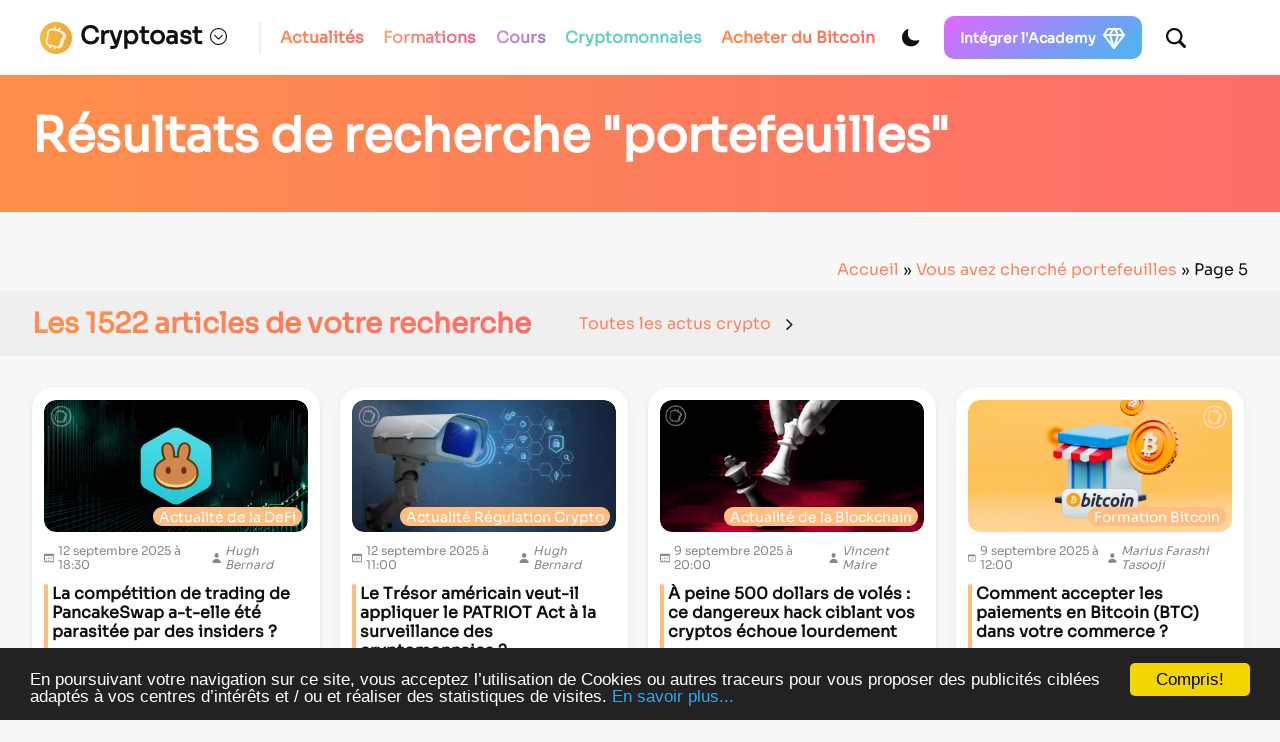

--- FILE ---
content_type: text/html; charset=UTF-8
request_url: https://cryptoast.fr/page/5/?s=portefeuilles
body_size: 32251
content:
<!DOCTYPE html>
<html lang="en">
<head>
    <meta charset="UTF-8">
    <meta name="viewport" content="width=device-width, initial-scale=1">
    <meta name="theme-color" content="#F8F8F8" media="(prefers-color-scheme: light)">
    <meta name="theme-color" content="#111111" media="(prefers-color-scheme: dark)">
	<script>
    const darkMode = localStorage.getItem('data-theme');

    if (darkMode) {
        if (darkMode === 'dark') {
            document.documentElement.setAttribute("data-theme", 'dark');
        }
    } else if (window.matchMedia && window.matchMedia('(prefers-color-scheme: dark)').matches) {
        document.documentElement.setAttribute("data-theme", 'dark');
    }
    window.addEventListener("DOMContentLoaded", () => {
        initDarkMode();
    });
</script>
    <title></title>
    <link href="https://cdn.jsdelivr.net/npm/bootstrap@5.0.2/dist/css/bootstrap.min.css" rel="stylesheet"
          integrity="sha384-EVSTQN3/azprG1Anm3QDgpJLIm9Nao0Yz1ztcQTwFspd3yD65VohhpuuCOmLASjC" crossorigin="anonymous">
    <link rel="stylesheet" href="https://cryptoast.fr/wp-content/themes/cryptoast3/css/bundle.css">

    <link rel="apple-touch-icon" sizes="180x180" href="https://cryptoast.fr/wp-content/themes/cryptoast3/icons/favicon/apple-touch-icon.png">
    <link rel="icon" type="image/png" sizes="32x32" href="https://cryptoast.fr/wp-content/themes/cryptoast3/icons/favicon/favicon-32x32.png">
    <link rel="icon" type="image/png" sizes="16x16" href="https://cryptoast.fr/wp-content/themes/cryptoast3/icons/favicon/favicon-16x16.png">
    <link rel="manifest" href="https://cryptoast.fr/wp-content/themes/cryptoast3/icons/favicon/site.webmanifest">
    <link rel="mask-icon" href="https://cryptoast.fr/wp-content/themes/cryptoast3/icons/favicon/safari-pinned-tab.svg" color="#5bbad5">
    <meta name="msapplication-TileColor" content="#da532c">

            <style>
            @font-face {
                font-family: "Sora";
                src: url("https://cryptoast.fr/css/sora.ttf");
            }
        </style>

    <script src="https://cdn.jsdelivr.net/npm/chart.js@3.7.0/dist/chart.min.js"></script>
    <script src="https://cdnjs.cloudflare.com/ajax/libs/moment.js/2.29.1/moment-with-locales.min.js"
            integrity="sha512-LGXaggshOkD/at6PFNcp2V2unf9LzFq6LE+sChH7ceMTDP0g2kn6Vxwgg7wkPP7AAtX+lmPqPdxB47A0Nz0cMQ=="
            crossorigin="anonymous" referrerpolicy="no-referrer"></script>
    <script src="https://cdnjs.cloudflare.com/ajax/libs/moment.js/2.29.1/locale/fr.min.js"
            integrity="sha512-RAt2+PIRwJiyjWpzvvhKAG2LEdPpQhTgWfbEkFDCo8wC4rFYh5GQzJBVIFDswwaEDEYX16GEE/4fpeDNr7OIZw=="
            crossorigin="anonymous" referrerpolicy="no-referrer"></script>

    <script src="https://cryptoast.fr/wp-content/themes/cryptoast3/js/global.js"></script>
	
	
	<!-- WP_HEAD -->
	<meta name='robots' content='noindex, follow' />
	<style>img:is([sizes="auto" i], [sizes^="auto," i]) { contain-intrinsic-size: 3000px 1500px }</style>
	
	<!-- This site is optimized with the Yoast SEO plugin v26.0 - https://yoast.com/wordpress/plugins/seo/ -->
	<title>Vous avez cherché portefeuilles - Page 5 sur 30 - Cryptoast</title>
	<meta property="og:locale" content="fr_FR" />
	<meta property="og:type" content="article" />
	<meta property="og:title" content="Vous avez cherché portefeuilles - Page 5 sur 30 - Cryptoast" />
	<meta property="og:url" content="https://cryptoast.fr/search/portefeuilles/" />
	<meta property="og:site_name" content="Cryptoast" />
	<meta property="og:image" content="https://cryptoast.fr/wp-content/uploads/2022/06/logo-cryptoast-v3.png" />
	<meta property="og:image:width" content="1481" />
	<meta property="og:image:height" content="1481" />
	<meta property="og:image:type" content="image/png" />
	<meta name="twitter:card" content="summary_large_image" />
	<meta name="twitter:title" content="Vous avez cherché portefeuilles - Page 5 sur 30 - Cryptoast" />
	<meta name="twitter:site" content="@CryptoastMedia" />
	<script type="application/ld+json" class="yoast-schema-graph">{
	    "@context": "https://schema.org",
	    "@graph": [
	        {
	            "@type": [
	                "CollectionPage",
	                "SearchResultsPage"
	            ],
	            "@id": "https://cryptoast.fr/?s=portefeuilles",
	            "url": "https://cryptoast.fr/?s=portefeuilles",
	            "name": "Vous avez cherché portefeuilles - Page 5 sur 30 - Cryptoast",
	            "isPartOf": {
	                "@id": "https://cryptoast.fr/#website"
	            },
	            "primaryImageOfPage": {
	                "@id": "#primaryimage"
	            },
	            "image": {
	                "@id": "#primaryimage"
	            },
	            "thumbnailUrl": "https://cryptoast.fr/wp-content/uploads/2025/09/competition-trading-pancakeswap-insiders.png",
	            "breadcrumb": {
	                "@id": "#breadcrumb"
	            },
	            "inLanguage": "fr-FR",
	            "itemListElement": {
	                "name": "Guid=>Forma"
	            }
	        },
	        {
	            "@type": "ImageObject",
	            "inLanguage": "fr-FR",
	            "@id": "#primaryimage",
	            "url": "https://cryptoast.fr/wp-content/uploads/2025/09/competition-trading-pancakeswap-insiders.png",
	            "contentUrl": "https://cryptoast.fr/wp-content/uploads/2025/09/competition-trading-pancakeswap-insiders.png",
	            "width": 1600,
	            "height": 800,
	            "caption": "PancakeSwap trading"
	        },
	        {
	            "@type": "BreadcrumbList",
	            "@id": "#breadcrumb",
	            "itemListElement": [
	                {
	                    "@type": "ListItem",
	                    "position": 1,
	                    "name": "Accueil",
	                    "item": "https://cryptoast.fr/"
	                },
	                {
	                    "@type": "ListItem",
	                    "position": 2,
	                    "name": "Vous avez cherché portefeuilles"
	                }
	            ]
	        },
	        {
	            "@type": "WebSite",
	            "@id": "https://cryptoast.fr/#website",
	            "url": "https://cryptoast.fr/",
	            "name": "Cryptoast",
	            "description": "Démocratisons la crypto-monnaie !",
	            "publisher": {
	                "@id": "https://cryptoast.fr/#organization"
	            },
	            "potentialAction": [
	                {
	                    "@type": "SearchAction",
	                    "target": {
	                        "@type": "EntryPoint",
	                        "urlTemplate": "https://cryptoast.fr/?s={search_term_string}"
	                    },
	                    "query-input": {
	                        "@type": "PropertyValueSpecification",
	                        "valueRequired": true,
	                        "valueName": "search_term_string"
	                    }
	                }
	            ],
	            "inLanguage": "fr-FR"
	        },
	        {
	            "@type": "Organization",
	            "@id": "https://cryptoast.fr/#organization",
	            "name": "Cryptoast",
	            "url": "https://cryptoast.fr/",
	            "logo": {
	                "@type": "ImageObject",
	                "inLanguage": "fr-FR",
	                "@id": "https://cryptoast.fr/#/schema/logo/image/",
	                "url": "https://cryptoast.fr/wp-content/uploads/2022/06/logo-cryptoast-v3.png",
	                "contentUrl": "https://cryptoast.fr/wp-content/uploads/2022/06/logo-cryptoast-v3.png",
	                "width": 1481,
	                "height": 1481,
	                "caption": "Cryptoast"
	            },
	            "image": {
	                "@id": "https://cryptoast.fr/#/schema/logo/image/"
	            },
	            "sameAs": [
	                "https://fr-fr.facebook.com/cryptoast/",
	                "https://x.com/CryptoastMedia",
	                "https://fr.linkedin.com/company/cryptoast",
	                "https://www.youtube.com/c/Cryptoast",
	                "https://www.instagram.com/cryptoastmedia/",
	                "https://open.spotify.com/show/6FR91unYUwFVIyPdo0Cpxp"
	            ]
	        },
	        false
	    ]
	}</script>
	<!-- / Yoast SEO plugin. -->


<link rel="alternate" type="application/rss+xml" title="Cryptoast &raquo; Flux" href="https://cryptoast.fr/feed/" />
<link rel="alternate" type="application/rss+xml" title="Cryptoast &raquo; Flux des commentaires" href="https://cryptoast.fr/comments/feed/" />
<link rel="alternate" type="application/rss+xml" title="Cryptoast &raquo; Flux de résultats de la recherche pour « portefeuilles »" href="https://cryptoast.fr/search/portefeuilles/feed/rss2/" />
<link rel='stylesheet' id='structured-content-frontend-css' href='https://cryptoast.fr/wp-content/plugins/structured-content/dist/blocks.style.build.css?ver=1.7.0' type='text/css' media='all' />
<style id='classic-theme-styles-inline-css' type='text/css'>
/*! This file is auto-generated */
.wp-block-button__link{color:#fff;background-color:#32373c;border-radius:9999px;box-shadow:none;text-decoration:none;padding:calc(.667em + 2px) calc(1.333em + 2px);font-size:1.125em}.wp-block-file__button{background:#32373c;color:#fff;text-decoration:none}
</style>
<link rel='stylesheet' id='wp-components-css' href='https://cryptoast.fr/wp-includes/css/dist/components/style.min.css?ver=6.8.3' type='text/css' media='all' />
<link rel='stylesheet' id='wp-preferences-css' href='https://cryptoast.fr/wp-includes/css/dist/preferences/style.min.css?ver=6.8.3' type='text/css' media='all' />
<link rel='stylesheet' id='wp-block-editor-css' href='https://cryptoast.fr/wp-includes/css/dist/block-editor/style.min.css?ver=6.8.3' type='text/css' media='all' />
<link rel='stylesheet' id='popup-maker-block-library-style-css' href='https://cryptoast.fr/wp-content/plugins/popup-maker/dist/packages/block-library-style.css?ver=dbea705cfafe089d65f1' type='text/css' media='all' />
<style id='global-styles-inline-css' type='text/css'>
:root{--wp--preset--aspect-ratio--square: 1;--wp--preset--aspect-ratio--4-3: 4/3;--wp--preset--aspect-ratio--3-4: 3/4;--wp--preset--aspect-ratio--3-2: 3/2;--wp--preset--aspect-ratio--2-3: 2/3;--wp--preset--aspect-ratio--16-9: 16/9;--wp--preset--aspect-ratio--9-16: 9/16;--wp--preset--color--black: #000000;--wp--preset--color--cyan-bluish-gray: #abb8c3;--wp--preset--color--white: #ffffff;--wp--preset--color--pale-pink: #f78da7;--wp--preset--color--vivid-red: #cf2e2e;--wp--preset--color--luminous-vivid-orange: #ff6900;--wp--preset--color--luminous-vivid-amber: #fcb900;--wp--preset--color--light-green-cyan: #7bdcb5;--wp--preset--color--vivid-green-cyan: #00d084;--wp--preset--color--pale-cyan-blue: #8ed1fc;--wp--preset--color--vivid-cyan-blue: #0693e3;--wp--preset--color--vivid-purple: #9b51e0;--wp--preset--gradient--vivid-cyan-blue-to-vivid-purple: linear-gradient(135deg,rgba(6,147,227,1) 0%,rgb(155,81,224) 100%);--wp--preset--gradient--light-green-cyan-to-vivid-green-cyan: linear-gradient(135deg,rgb(122,220,180) 0%,rgb(0,208,130) 100%);--wp--preset--gradient--luminous-vivid-amber-to-luminous-vivid-orange: linear-gradient(135deg,rgba(252,185,0,1) 0%,rgba(255,105,0,1) 100%);--wp--preset--gradient--luminous-vivid-orange-to-vivid-red: linear-gradient(135deg,rgba(255,105,0,1) 0%,rgb(207,46,46) 100%);--wp--preset--gradient--very-light-gray-to-cyan-bluish-gray: linear-gradient(135deg,rgb(238,238,238) 0%,rgb(169,184,195) 100%);--wp--preset--gradient--cool-to-warm-spectrum: linear-gradient(135deg,rgb(74,234,220) 0%,rgb(151,120,209) 20%,rgb(207,42,186) 40%,rgb(238,44,130) 60%,rgb(251,105,98) 80%,rgb(254,248,76) 100%);--wp--preset--gradient--blush-light-purple: linear-gradient(135deg,rgb(255,206,236) 0%,rgb(152,150,240) 100%);--wp--preset--gradient--blush-bordeaux: linear-gradient(135deg,rgb(254,205,165) 0%,rgb(254,45,45) 50%,rgb(107,0,62) 100%);--wp--preset--gradient--luminous-dusk: linear-gradient(135deg,rgb(255,203,112) 0%,rgb(199,81,192) 50%,rgb(65,88,208) 100%);--wp--preset--gradient--pale-ocean: linear-gradient(135deg,rgb(255,245,203) 0%,rgb(182,227,212) 50%,rgb(51,167,181) 100%);--wp--preset--gradient--electric-grass: linear-gradient(135deg,rgb(202,248,128) 0%,rgb(113,206,126) 100%);--wp--preset--gradient--midnight: linear-gradient(135deg,rgb(2,3,129) 0%,rgb(40,116,252) 100%);--wp--preset--font-size--small: 13px;--wp--preset--font-size--medium: 20px;--wp--preset--font-size--large: 36px;--wp--preset--font-size--x-large: 42px;--wp--preset--spacing--20: 0.44rem;--wp--preset--spacing--30: 0.67rem;--wp--preset--spacing--40: 1rem;--wp--preset--spacing--50: 1.5rem;--wp--preset--spacing--60: 2.25rem;--wp--preset--spacing--70: 3.38rem;--wp--preset--spacing--80: 5.06rem;--wp--preset--shadow--natural: 6px 6px 9px rgba(0, 0, 0, 0.2);--wp--preset--shadow--deep: 12px 12px 50px rgba(0, 0, 0, 0.4);--wp--preset--shadow--sharp: 6px 6px 0px rgba(0, 0, 0, 0.2);--wp--preset--shadow--outlined: 6px 6px 0px -3px rgba(255, 255, 255, 1), 6px 6px rgba(0, 0, 0, 1);--wp--preset--shadow--crisp: 6px 6px 0px rgba(0, 0, 0, 1);}:where(.is-layout-flex){gap: 0.5em;}:where(.is-layout-grid){gap: 0.5em;}body .is-layout-flex{display: flex;}.is-layout-flex{flex-wrap: wrap;align-items: center;}.is-layout-flex > :is(*, div){margin: 0;}body .is-layout-grid{display: grid;}.is-layout-grid > :is(*, div){margin: 0;}:where(.wp-block-columns.is-layout-flex){gap: 2em;}:where(.wp-block-columns.is-layout-grid){gap: 2em;}:where(.wp-block-post-template.is-layout-flex){gap: 1.25em;}:where(.wp-block-post-template.is-layout-grid){gap: 1.25em;}.has-black-color{color: var(--wp--preset--color--black) !important;}.has-cyan-bluish-gray-color{color: var(--wp--preset--color--cyan-bluish-gray) !important;}.has-white-color{color: var(--wp--preset--color--white) !important;}.has-pale-pink-color{color: var(--wp--preset--color--pale-pink) !important;}.has-vivid-red-color{color: var(--wp--preset--color--vivid-red) !important;}.has-luminous-vivid-orange-color{color: var(--wp--preset--color--luminous-vivid-orange) !important;}.has-luminous-vivid-amber-color{color: var(--wp--preset--color--luminous-vivid-amber) !important;}.has-light-green-cyan-color{color: var(--wp--preset--color--light-green-cyan) !important;}.has-vivid-green-cyan-color{color: var(--wp--preset--color--vivid-green-cyan) !important;}.has-pale-cyan-blue-color{color: var(--wp--preset--color--pale-cyan-blue) !important;}.has-vivid-cyan-blue-color{color: var(--wp--preset--color--vivid-cyan-blue) !important;}.has-vivid-purple-color{color: var(--wp--preset--color--vivid-purple) !important;}.has-black-background-color{background-color: var(--wp--preset--color--black) !important;}.has-cyan-bluish-gray-background-color{background-color: var(--wp--preset--color--cyan-bluish-gray) !important;}.has-white-background-color{background-color: var(--wp--preset--color--white) !important;}.has-pale-pink-background-color{background-color: var(--wp--preset--color--pale-pink) !important;}.has-vivid-red-background-color{background-color: var(--wp--preset--color--vivid-red) !important;}.has-luminous-vivid-orange-background-color{background-color: var(--wp--preset--color--luminous-vivid-orange) !important;}.has-luminous-vivid-amber-background-color{background-color: var(--wp--preset--color--luminous-vivid-amber) !important;}.has-light-green-cyan-background-color{background-color: var(--wp--preset--color--light-green-cyan) !important;}.has-vivid-green-cyan-background-color{background-color: var(--wp--preset--color--vivid-green-cyan) !important;}.has-pale-cyan-blue-background-color{background-color: var(--wp--preset--color--pale-cyan-blue) !important;}.has-vivid-cyan-blue-background-color{background-color: var(--wp--preset--color--vivid-cyan-blue) !important;}.has-vivid-purple-background-color{background-color: var(--wp--preset--color--vivid-purple) !important;}.has-black-border-color{border-color: var(--wp--preset--color--black) !important;}.has-cyan-bluish-gray-border-color{border-color: var(--wp--preset--color--cyan-bluish-gray) !important;}.has-white-border-color{border-color: var(--wp--preset--color--white) !important;}.has-pale-pink-border-color{border-color: var(--wp--preset--color--pale-pink) !important;}.has-vivid-red-border-color{border-color: var(--wp--preset--color--vivid-red) !important;}.has-luminous-vivid-orange-border-color{border-color: var(--wp--preset--color--luminous-vivid-orange) !important;}.has-luminous-vivid-amber-border-color{border-color: var(--wp--preset--color--luminous-vivid-amber) !important;}.has-light-green-cyan-border-color{border-color: var(--wp--preset--color--light-green-cyan) !important;}.has-vivid-green-cyan-border-color{border-color: var(--wp--preset--color--vivid-green-cyan) !important;}.has-pale-cyan-blue-border-color{border-color: var(--wp--preset--color--pale-cyan-blue) !important;}.has-vivid-cyan-blue-border-color{border-color: var(--wp--preset--color--vivid-cyan-blue) !important;}.has-vivid-purple-border-color{border-color: var(--wp--preset--color--vivid-purple) !important;}.has-vivid-cyan-blue-to-vivid-purple-gradient-background{background: var(--wp--preset--gradient--vivid-cyan-blue-to-vivid-purple) !important;}.has-light-green-cyan-to-vivid-green-cyan-gradient-background{background: var(--wp--preset--gradient--light-green-cyan-to-vivid-green-cyan) !important;}.has-luminous-vivid-amber-to-luminous-vivid-orange-gradient-background{background: var(--wp--preset--gradient--luminous-vivid-amber-to-luminous-vivid-orange) !important;}.has-luminous-vivid-orange-to-vivid-red-gradient-background{background: var(--wp--preset--gradient--luminous-vivid-orange-to-vivid-red) !important;}.has-very-light-gray-to-cyan-bluish-gray-gradient-background{background: var(--wp--preset--gradient--very-light-gray-to-cyan-bluish-gray) !important;}.has-cool-to-warm-spectrum-gradient-background{background: var(--wp--preset--gradient--cool-to-warm-spectrum) !important;}.has-blush-light-purple-gradient-background{background: var(--wp--preset--gradient--blush-light-purple) !important;}.has-blush-bordeaux-gradient-background{background: var(--wp--preset--gradient--blush-bordeaux) !important;}.has-luminous-dusk-gradient-background{background: var(--wp--preset--gradient--luminous-dusk) !important;}.has-pale-ocean-gradient-background{background: var(--wp--preset--gradient--pale-ocean) !important;}.has-electric-grass-gradient-background{background: var(--wp--preset--gradient--electric-grass) !important;}.has-midnight-gradient-background{background: var(--wp--preset--gradient--midnight) !important;}.has-small-font-size{font-size: var(--wp--preset--font-size--small) !important;}.has-medium-font-size{font-size: var(--wp--preset--font-size--medium) !important;}.has-large-font-size{font-size: var(--wp--preset--font-size--large) !important;}.has-x-large-font-size{font-size: var(--wp--preset--font-size--x-large) !important;}
:where(.wp-block-post-template.is-layout-flex){gap: 1.25em;}:where(.wp-block-post-template.is-layout-grid){gap: 1.25em;}
:where(.wp-block-columns.is-layout-flex){gap: 2em;}:where(.wp-block-columns.is-layout-grid){gap: 2em;}
:root :where(.wp-block-pullquote){font-size: 1.5em;line-height: 1.6;}
</style>
<link rel='stylesheet' id='ppress-frontend-css' href='https://cryptoast.fr/wp-content/plugins/wp-user-avatar/assets/css/frontend.min.css?ver=4.16.6' type='text/css' media='all' />
<link rel='stylesheet' id='ppress-flatpickr-css' href='https://cryptoast.fr/wp-content/plugins/wp-user-avatar/assets/flatpickr/flatpickr.min.css?ver=4.16.6' type='text/css' media='all' />
<link rel='stylesheet' id='ppress-select2-css' href='https://cryptoast.fr/wp-content/plugins/wp-user-avatar/assets/select2/select2.min.css?ver=6.8.3' type='text/css' media='all' />
<script type="text/javascript" defer src="https://cryptoast.fr/wp-includes/js/jquery/jquery.min.js?ver=3.7.1" id="jquery-core-js"></script>
<script type="text/javascript" defer src="https://cryptoast.fr/wp-content/plugins/wp-user-avatar/assets/flatpickr/flatpickr.min.js?ver=4.16.6" id="ppress-flatpickr-js"></script>
<script type="text/javascript" defer src="https://cryptoast.fr/wp-content/plugins/wp-user-avatar/assets/select2/select2.min.js?ver=4.16.6" id="ppress-select2-js"></script>
<link rel="https://api.w.org/" href="https://cryptoast.fr/wp-json/" /><link rel="shortcut icon" type="image/png" href="https://cryptoast.fr/wp-content/uploads/2022/08/cropped-logo-e1660205096662-32x32.png" />
        <!-- Avertissement usage du site -->

        <script type="text/javascript">

            window.cookieconsent_options = {"message":"En poursuivant votre navigation sur ce site, vous acceptez l’utilisation de Cookies ou autres traceurs pour vous proposer des publicités ciblées adaptés à vos centres d’intérêts et / ou et réaliser des statistiques de visites.","dismiss":"Compris!","learnMore":"En savoir plus...","link":"https://cryptoast.fr/politique-de-confidentialite-des-donnees/","theme":"dark-bottom"};

        </script>


	

        <script type="text/javascript" src="//cdnjs.cloudflare.com/ajax/libs/cookieconsent2/1.0.10/cookieconsent.min.js" async></script>

        <!-- Fin avertissement -->

    			<link rel="preload" href="https://cryptoast.fr/wp-content/plugins/wordpress-popup/assets/hustle-ui/fonts/hustle-icons-font.woff2" as="font" type="font/woff2" crossorigin>
		<style id="hustle-module-2-0-styles" class="hustle-module-styles hustle-module-styles-2">@media screen and (max-width: 782px) {.hustle-ui.module_id_2 .hustle-slidein-content .hustle-optin {max-width: 600px;}}@media screen and (max-width: 782px) {.hustle-ui.module_id_2 .hustle-slidein-content .hustle-optin {height: calc(420px - 30px);}}@media screen and (max-width: 782px) {.hustle-ui.module_id_2 .hustle-slidein-content .hustle-layout {min-height: 100%;display: -webkit-box;display: -ms-flexbox;display: flex;-webkit-box-orient: vertical;-webkit-box-direction: normal;-ms-flex-direction: column;flex-direction: column;}.hustle-ui.module_id_2 .hustle-slidein-content .hustle-layout-body {display: -webkit-box;display: -ms-flexbox;display: flex;-webkit-box-flex: 1;-ms-flex: 1;flex: 1;-webkit-box-orient: vertical;-webkit-box-direction: normal;-ms-flex-direction: column;flex-direction: column;}.hustle-ui.module_id_2 .hustle-slidein-content .hustle-layout-sidebar,.hustle-ui.module_id_2 .hustle-slidein-content .hustle-layout-content {-webkit-box-flex: 1;-ms-flex: 1;flex: 1;}}@media screen and (max-width: 782px) {.hustle-ui.module_id_2 .hustle-slidein-content .hustle-layout-sidebar {display: -webkit-box;display: -ms-flexbox;display: flex;-webkit-box-orient: vertical;-webkit-box-direction: normal;-ms-flex-direction: column;flex-direction: column;}.hustle-ui.module_id_2 .hustle-slidein-content .hustle-image {-webkit-box-flex: 0;-ms-flex: 0 0 auto;flex: 0 0 auto;}.hustle-ui.module_id_2 .hustle-slidein-content .hustle-layout-form {-webkit-box-flex: 1;-ms-flex: 1;flex: 1;}}@media screen and (min-width: 783px) {.hustle-ui:not(.hustle-size--small).module_id_2 .hustle-slidein-content .hustle-optin {height: calc(380px - 30px);max-width: 400px;}}@media screen and (min-width: 783px) {.hustle-ui:not(.hustle-size--small).module_id_2 .hustle-slidein-content .hustle-layout {min-height: 100%;display: -webkit-box;display: -ms-flexbox;display: flex;-webkit-box-orient: vertical;-webkit-box-direction: normal;-ms-flex-direction: column;flex-direction: column;}.hustle-ui:not(.hustle-size--small).module_id_2 .hustle-slidein-content .hustle-layout-body {-webkit-box-flex: 1;-ms-flex: 1 1 auto;flex: 1 1 auto;}}@media screen and (min-width: 783px) {.hustle-ui:not(.hustle-size--small).module_id_2 .hustle-slidein-content .hustle-layout-sidebar {max-width: 100%;display: -webkit-box;display: -ms-flexbox;display: flex;-webkit-box-orient: vertical;-webkit-box-direction: normal;-ms-flex-direction: column;flex-direction: column;-webkit-box-flex: 1;-ms-flex: 1;flex: 1;}.hustle-ui:not(.hustle-size--small).module_id_2 .hustle-slidein-content .hustle-layout-form {height: auto;}}@media screen and (min-width: 783px) {.hustle-ui:not(.hustle-size--small).module_id_2 .hustle-slidein-content .hustle-layout-form {-webkit-box-flex: 1;-ms-flex: 1;flex: 1;}.hustle-ui:not(.hustle-size--small).module_id_2 .hustle-slidein-content .hustle-layout-footer {-webkit-box-flex: 0;-ms-flex: 0 0 auto;flex: 0 0 auto;}}.hustle-ui.module_id_2  .hustle-slidein-content {-moz-box-shadow: 0px 0px 0px 0px rgba(0,0,0,0.2);-webkit-box-shadow: 0px 0px 0px 0px rgba(0,0,0,0.2);box-shadow: 0px 0px 0px 0px rgba(0,0,0,0.2);}@media screen and (min-width: 783px) {.hustle-ui:not(.hustle-size--small).module_id_2  .hustle-slidein-content {-moz-box-shadow: 0px 0px 0px 0px rgba(0,0,0,0.2);-webkit-box-shadow: 0px 0px 0px 0px rgba(0,0,0,0.2);box-shadow: 0px 0px 0px 0px rgba(0,0,0,0.2);}} .hustle-ui.module_id_2 .hustle-layout .hustle-layout-body {margin: 0px 0px 0px 0px;padding: 0px 0px 0px 0px;border-width: 0px 0px 0px 0px;border-style: solid;border-color: rgb(255,129,94);border-radius: 5px 5px 5px 5px;overflow: hidden;background-color: rgb(255,255,255);}@media screen and (min-width: 783px) {.hustle-ui:not(.hustle-size--small).module_id_2 .hustle-layout .hustle-layout-body {margin: 0px 0px 0px 0px;padding: 0px 0px 0px 0px;border-width: 0px 0px 0px 0px;border-style: solid;border-radius: 5px 5px 5px 5px;}} .hustle-ui.module_id_2 .hustle-layout .hustle-layout-content {padding: 0px 0px 0px 0px;border-width: 0px 0px 0px 0px;border-style: solid;border-radius: 0px 0px 0px 0px;border-color: rgba(0,0,0,0);background-color: rgba(0,0,0,0);-moz-box-shadow: 0px 0px 0px 0px rgba(0,0,0,0);-webkit-box-shadow: 0px 0px 0px 0px rgba(0,0,0,0);box-shadow: 0px 0px 0px 0px rgba(0,0,0,0);}.hustle-ui.module_id_2 .hustle-main-wrapper {position: relative;padding:32px 0 0;}@media screen and (min-width: 783px) {.hustle-ui:not(.hustle-size--small).module_id_2 .hustle-layout .hustle-layout-content {padding: 0px 0px 0px 0px;border-width: 0px 0px 0px 0px;border-style: solid;border-radius: 0px 0px 0px 0px;-moz-box-shadow: 0px 0px 0px 0px rgba(0,0,0,0);-webkit-box-shadow: 0px 0px 0px 0px rgba(0,0,0,0);box-shadow: 0px 0px 0px 0px rgba(0,0,0,0);}}@media screen and (min-width: 783px) {.hustle-ui:not(.hustle-size--small).module_id_2 .hustle-main-wrapper {padding:32px 0 0;}}.hustle-ui.module_id_2 .hustle-layout .hustle-image {background-color: rgb(30,30,30);}@media screen and (min-width: 783px) {.hustle-ui:not(.hustle-size--small).module_id_2  .hustle-layout .hustle-layout-sidebar {width: 100%;}.hustle-ui:not(.hustle-size--small).module_id_2 .hustle-layout .hustle-image {height: auto;}}.hustle-ui.module_id_2 .hustle-layout .hustle-image {overflow: hidden;display: flex;display: -ms-flexbox;display: -webkit-box;flex-direction: column;-ms-flex-direction: column;-webkit-box-orient: vertical;-webkit-box-direction: normal;justify-content: center;-ms-flex-pack: center;}.hustle-ui.module_id_2 .hustle-layout .hustle-image img {width: auto;max-width: 100%;height: auto;display: block;flex: 0 1 auto;-ms-flex: 0 1 auto;-webkit-box-flex: 0;margin: 0 auto;}@media all and (-ms-high-contrast: none), (-ms-high-contrast: active) {.hustle-ui.module_id_2 .hustle-layout .hustle-image {display: block;}.hustle-ui.module_id_2 .hustle-layout .hustle-image img {flex-shrink: 0;}}@media screen and (min-width: 783px) {.hustle-ui:not(.hustle-size--small).module_id_2 .hustle-layout .hustle-image {overflow: hidden;display: flex;display: -ms-flexbox;display: -webkit-box;flex-direction: column;-ms-flex-direction: column;-webkit-box-orient: vertical;-webkit-box-direction: normal;justify-content: center;-ms-flex-pack: center;}.hustle-ui:not(.hustle-size--small).module_id_2 .hustle-layout .hustle-image img {width: auto;max-width: 100%;height: auto;display: block;flex: 0 1 auto;-ms-flex: 0 1 auto;-webkit-box-flex: 0;position: unset;margin: 0 auto;object-fit: unset;-ms-interpolation-mode: unset;}}@media all and (min-width: 783px) and (-ms-high-contrast: none), (-ms-high-contrast: active) {.hustle-ui:not(.hustle-size--small).module_id_2 .hustle-layout .hustle-image {display: block;}.hustle-ui:not(.hustle-size--small).module_id_2 .hustle-layout .hustle-image img {width: auto;max-width: 100%;height: auto;max-height: unset;flex-shrink: 0;}}button.hustle-button-close .hustle-icon-close:before {font-size: inherit;}.hustle-ui.module_id_2 button.hustle-button-close {color: rgb(255,129,94);background: transparent;border-radius: 0;position: absolute;z-index: 1;display: block;width: 32px;height: 32px;right: 0;left: auto;top: 0;bottom: auto;transform: unset;}.hustle-ui.module_id_2 button.hustle-button-close .hustle-icon-close {font-size: 12px;}.hustle-ui.module_id_2 button.hustle-button-close:hover {color: #d6d6d6;}.hustle-ui.module_id_2 button.hustle-button-close:focus {color: rgb(214,214,214);}@media screen and (min-width: 783px) {.hustle-ui:not(.hustle-size--small).module_id_2 button.hustle-button-close .hustle-icon-close {font-size: 12px;}.hustle-ui:not(.hustle-size--small).module_id_2 button.hustle-button-close {background: transparent;border-radius: 0;display: block;width: 32px;height: 32px;right: 0;left: auto;top: 0;bottom: auto;transform: unset;}} .hustle-ui.module_id_2 .hustle-layout .hustle-layout-form {margin: 0px 0px 0px 0px;padding: 10px 10px 10px 10px;border-width: 0px 0px 0px 0px;border-style: solid;border-color: rgba(0,0,0,0);border-radius: 0px 0px 0px 0px;background-color: rgb(255,255,255);}@media screen and (min-width: 783px) {.hustle-ui:not(.hustle-size--small).module_id_2 .hustle-layout .hustle-layout-form {margin: 0px 0px 0px 0px;padding: 20px 20px 20px 20px;border-width: 0px 0px 0px 0px;border-style: solid;border-radius: 0px 0px 0px 0px;}}.hustle-ui.module_id_2 .hustle-form .hustle-form-fields {display: block;}.hustle-ui.module_id_2 .hustle-form .hustle-form-fields .hustle-field {margin-bottom: 1px;}.hustle-ui.module_id_2 .hustle-form .hustle-form-fields .hustle-button {width: 100%;}@media screen and (min-width: 783px) {.hustle-ui:not(.hustle-size--small).module_id_2 .hustle-form .hustle-form-fields {display: -webkit-box;display: -ms-flex;display: flex;-ms-flex-wrap: wrap;flex-wrap: wrap;-webkit-box-align: center;-ms-flex-align: center;align-items: center;margin-top: -0.5px;margin-bottom: -0.5px;}.hustle-ui:not(.hustle-size--small).module_id_2 .hustle-form .hustle-form-fields .hustle-field {min-width: 100px;-webkit-box-flex: 1;-ms-flex: 1;flex: 1;margin-top: 0.5px;margin-right: 1px;margin-bottom: 0.5px;}.hustle-ui:not(.hustle-size--small).module_id_2 .hustle-form .hustle-form-fields .hustle-button {width: auto;-webkit-box-flex: 0;-ms-flex: 0 0 auto;flex: 0 0 auto;margin-top: 0.5px;margin-bottom: 0.5px;}} .hustle-ui.module_id_2 .hustle-field .hustle-input {margin: 0;padding: 9px 10px 9px 10px;padding-left: calc(10px + 25px);border-width: 0px 0px 0px 0px;border-style: solid;border-color: rgb(248,248,248);border-radius: 0px 0px 0px 0px;background-color: rgb(248,248,248);box-shadow: 0px 0px 0px 0px rgba(0,0,0,0);-moz-box-shadow: 0px 0px 0px 0px rgba(0,0,0,0);-webkit-box-shadow: 0px 0px 0px 0px rgba(0,0,0,0);color: #111111;font: normal 13px/18px Open Sans;font-style: normal;letter-spacing: 0px;text-transform: none;text-align: left;}.hustle-ui.module_id_2 .hustle-field .hustle-input:hover {border-color: rgb(248,248,248);background-color: rgb(255,255,255);}.hustle-ui.module_id_2 .hustle-field .hustle-input:focus {border-color: rgb(248,248,248);background-color: rgb(255,255,255);}.hustle-ui.module_id_2  .hustle-field-error.hustle-field .hustle-input {border-color: #d43858 !important;background-color: #fdfdfd !important;}.hustle-ui.module_id_2 .hustle-field .hustle-input + .hustle-input-label [class*="hustle-icon-"] {color: rgb(190,190,190);}.hustle-ui.module_id_2 .hustle-field .hustle-input:hover + .hustle-input-label [class*="hustle-icon-"] {color: rgb(17,17,17);}.hustle-ui.module_id_2 .hustle-field .hustle-input:focus + .hustle-input-label [class*="hustle-icon-"] {color: rgb(17,17,17);}.hustle-ui.module_id_2  .hustle-field-error.hustle-field .hustle-input + .hustle-input-label [class*="hustle-icon-"] {color: #d43858;}.hustle-ui.module_id_2 .hustle-field .hustle-input + .hustle-input-label {padding: 9px 10px 9px 10px;border-width: 0px 0px 0px 0px;border-style: solid;border-color: transparent;color: #bebebe;font: normal 13px/18px Open Sans;font-style: normal;letter-spacing: 0px;text-transform: none;text-align: left;}@media screen and (min-width: 783px) {.hustle-ui:not(.hustle-size--small).module_id_2 .hustle-field .hustle-input {padding: 9px 10px 9px 10px;padding-left: calc(10px + 25px);border-width: 0px 0px 0px 0px;border-style: solid;border-radius: 0px 0px 0px 0px;box-shadow: 0px 0px 0px 0px rgba(0,0,0,0);-moz-box-shadow: 0px 0px 0px 0px rgba(0,0,0,0);-webkit-box-shadow: 0px 0px 0px 0px rgba(0,0,0,0);font: normal 13px/18px Open Sans;font-style: normal;letter-spacing: 0px;text-transform: none;text-align: left;}}@media screen and (min-width: 783px) {.hustle-ui:not(.hustle-size--small).module_id_2 .hustle-field .hustle-input + .hustle-input-label {padding: 9px 10px 9px 10px;border-width: 0px 0px 0px 0px;font: normal 13px/18px Open Sans;font-style: normal;letter-spacing: 0px;text-transform: none;text-align: left;}} .hustle-ui.module_id_2 .hustle-select2 + .select2 {box-shadow: 0px 0px 0px 0px rgba(0,0,0,0);-moz-box-shadow: 0px 0px 0px 0px rgba(0,0,0,0);-webkit-box-shadow: 0px 0px 0px 0px rgba(0,0,0,0);}.hustle-ui.module_id_2 .hustle-select2 + .select2 .select2-selection--single {margin: 0;padding: 0 10px 0 10px;border-width: 0px 0px 0px 0px;border-style: solid;border-color: #ffffff;border-radius: 0px 0px 0px 0px;background-color: #ffffff;}.hustle-ui.module_id_2 .hustle-select2 + .select2 .select2-selection--single .select2-selection__rendered {padding: 9px 0 9px 0;color: #5D7380;font: normal 13px/18px Open Sans;font-style: normal;}.hustle-ui.module_id_2 .hustle-select2 + .select2 .select2-selection--single .select2-selection__rendered .select2-selection__placeholder {color: #aaaaaa;}.hustle-ui.module_id_2 .hustle-select2 + .select2:hover .select2-selection--single {border-color: #ffffff;background-color: #ffffff;}.hustle-ui.module_id_2 .hustle-select2 + .select2.select2-container--open .select2-selection--single {border-color: #ffffff;background-color: #ffffff;}.hustle-ui.module_id_2 .hustle-select2.hustle-field-error + .select2 .select2-selection--single {border-color: #FFFFFF !important;background-color: #ffffff !important;}.hustle-ui.module_id_2 .hustle-select2 + .select2 + .hustle-input-label {color: #aaaaaa;font: normal 13px/18px Open Sans;font-style: normal;letter-spacing: 0px;text-transform: none;text-align: left;}.hustle-ui.module_id_2 .hustle-select2 + .select2 .select2-selection--single .select2-selection__arrow {color: #38c5b5;}.hustle-ui.module_id_2 .hustle-select2 + .select2:hover .select2-selection--single .select2-selection__arrow {color: #49e2d1;}.hustle-ui.module_id_2 .hustle-select2 + .select2.select2-container--open .select2-selection--single .select2-selection__arrow {color: #49e2d1;}.hustle-ui.module_id_2 .hustle-select2.hustle-field-error + .select2 .select2-selection--single .select2-selection__arrow {color: #d43858 !important;}@media screen and (min-width: 783px) {.hustle-ui:not(.hustle-size--small).module_id_2 .hustle-select2 + .select2 {box-shadow: 0px 0px 0px 0px rgba(0,0,0,0);-moz-box-shadow: 0px 0px 0px 0px rgba(0,0,0,0);-webkit-box-shadow: 0px 0px 0px 0px rgba(0,0,0,0);}.hustle-ui:not(.hustle-size--small).module_id_2 .hustle-select2 + .select2 .select2-selection--single {padding: 0 10px 0 10px;border-width: 0px 0px 0px 0px;border-style: solid;border-radius: 0px 0px 0px 0px;}.hustle-ui:not(.hustle-size--small).module_id_2 .hustle-select2 + .select2 .select2-selection--single .select2-selection__rendered {padding: 9px 0 9px 0;font: normal 13px/18px Open Sans;font-style: normal;letter-spacing: 0px;text-transform: none;text-align: left;}.hustle-ui:not(.hustle-size--small).module_id_2 .hustle-select2 + .select2 + .hustle-input-label {font: normal 13px/18px Open Sans;font-style: normal;letter-spacing: 0px;text-transform: none;text-align: left;}}.hustle-module-2.hustle-dropdown {background-color: #FFFFFF;}.hustle-module-2.hustle-dropdown .select2-results .select2-results__options .select2-results__option {color: #5D7380;background-color: transparent;}.hustle-module-2.hustle-dropdown .select2-results .select2-results__options .select2-results__option.select2-results__option--highlighted {color: #FFFFFF;background-color: #adb5b7;}.hustle-module-2.hustle-dropdown .select2-results .select2-results__options .select2-results__option[aria-selected="true"] {color: #FFFFFF;background-color: #38c5b5;}.hustle-ui.module_id_2 .hustle-timepicker .ui-timepicker {background-color: #FFFFFF;}.hustle-ui.module_id_2 .hustle-timepicker .ui-timepicker .ui-timepicker-viewport a {color: #5D7380;background-color: transparent;}.hustle-ui.module_id_2 .hustle-timepicker .ui-timepicker .ui-timepicker-viewport a:hover,.hustle-ui.module_id_2 .hustle-timepicker .ui-timepicker .ui-timepicker-viewport a:focus {color: #FFFFFF;background-color: #adb5b7;} .hustle-ui.module_id_2 .hustle-form .hustle-radio span[aria-hidden] {border-width: 0px 0px 0px 0px;border-style: solid;border-color: rgb(248,248,248);background-color: rgb(255,255,255);}.hustle-ui.module_id_2 .hustle-form .hustle-radio span:not([aria-hidden]) {color: #111111;font: normal 12px/20px Open Sans;font-style: normal;letter-spacing: 0px;text-transform: none;text-decoration: none;text-align: left;}.hustle-ui.module_id_2 .hustle-form .hustle-radio input:checked + span[aria-hidden] {border-color: rgb(248,248,248);background-color: rgb(255,255,255);}.hustle-ui.module_id_2 .hustle-form .hustle-radio input:checked + span[aria-hidden]:before {background-color: #fb7d5c;}@media screen and (min-width: 783px) {.hustle-ui:not(.hustle-size--small).module_id_2 .hustle-form .hustle-radio span[aria-hidden] {border-width: 0px 0px 0px 0px;border-style: solid;}.hustle-ui:not(.hustle-size--small).module_id_2 .hustle-form .hustle-radio span:not([aria-hidden]) {font: normal 12px/20px Open Sans;font-style: normal;letter-spacing: 0px;text-transform: none;text-decoration: none;text-align: left;}} .hustle-ui.module_id_2 .hustle-form .hustle-checkbox:not(.hustle-gdpr) span[aria-hidden] {border-width: 0px 0px 0px 0px;border-style: solid;border-color: rgb(248,248,248);border-radius: 0px 0px 0px 0px;background-color: rgb(255,255,255);}.hustle-ui.module_id_2 .hustle-form .hustle-checkbox:not(.hustle-gdpr) span:not([aria-hidden]) {color: #111111;font: normal 12px/20px Open Sans;font-style: normal;letter-spacing: 0px;text-transform: none;text-decoration: none;text-align: left;}.hustle-ui.module_id_2 .hustle-form .hustle-checkbox:not(.hustle-gdpr) input:checked + span[aria-hidden] {border-color: rgb(248,248,248);background-color: rgb(255,255,255);}.hustle-ui.module_id_2 .hustle-form .hustle-checkbox:not(.hustle-gdpr) input:checked + span[aria-hidden]:before {color: #fb7d5c;}@media screen and (min-width: 783px) {.hustle-ui:not(.hustle-size--small).module_id_2 .hustle-form .hustle-checkbox:not(.hustle-gdpr) span[aria-hidden] {border-width: 0px 0px 0px 0px;border-style: solid;border-radius: 0px 0px 0px 0px;}.hustle-ui:not(.hustle-size--small).module_id_2 .hustle-form .hustle-checkbox:not(.hustle-gdpr) span:not([aria-hidden]) {font: normal 12px/20px Open Sans;font-style: normal;letter-spacing: 0px;text-transform: none;text-decoration: none;text-align: left;}}.hustle-module-2.hustle-calendar:before {background-color: #FFFFFF;}.hustle-module-2.hustle-calendar .ui-datepicker-header .ui-datepicker-title {color: #35414A;}.hustle-module-2.hustle-calendar .ui-datepicker-header .ui-corner-all,.hustle-module-2.hustle-calendar .ui-datepicker-header .ui-corner-all:visited {color: #5d7380;}.hustle-module-2.hustle-calendar .ui-datepicker-header .ui-corner-all:hover {color: #5d7380;}.hustle-module-2.hustle-calendar .ui-datepicker-header .ui-corner-all:focus,.hustle-module-2.hustle-calendar .ui-datepicker-header .ui-corner-all:active {color: #5d7380;}.hustle-module-2.hustle-calendar .ui-datepicker-calendar thead th {color: #35414A;}.hustle-module-2.hustle-calendar .ui-datepicker-calendar tbody tr td a,.hustle-module-2.hustle-calendar .ui-datepicker-calendar tbody tr td a:visited {background-color: #ffffff;color: #5d7380;}.hustle-module-2.hustle-calendar .ui-datepicker-calendar tbody tr td a:hover {background-color: #38c5b5;color: #ffffff;}.hustle-module-2.hustle-calendar .ui-datepicker-calendar tbody tr td a:focus,.hustle-module-2.hustle-calendar .ui-datepicker-calendar tbody tr td a:active {background-color: #38c5b5;color: #ffffff;} .hustle-ui.module_id_2 .hustle-form button.hustle-button-submit {padding: 2px 2px 2px 2px;border-width: 5px 5px 5px 5px;border-style: solid;border-color: rgb(251,125,92);border-radius: 0px 0px 0px 0px;background-color: rgb(251,125,92);-moz-box-shadow: 0px 0px 0px 0px rgba(0,0,0,0);-webkit-box-shadow: 0px 0px 0px 0px rgba(0,0,0,0);box-shadow: 0px 0px 0px 0px rgba(0,0,0,0);color: #ffffff;font: bold 13px/32px Open Sans;font-style: normal;letter-spacing: 0.5px;text-transform: none;text-decoration: none;}.hustle-ui.module_id_2 .hustle-form button.hustle-button-submit:hover {border-color: rgba(251,125,92,0.83);background-color: rgba(251,125,92,0.83);color: #ffffff;}.hustle-ui.module_id_2 .hustle-form button.hustle-button-submit:focus {border-color: rgba(251, 125, 92, 0.83);background-color: rgba(251,125,92,0.83);color: #ffffff;}@media screen and (min-width: 783px) {.hustle-ui:not(.hustle-size--small).module_id_2 .hustle-form button.hustle-button-submit {padding: 2px 2px 2px 2px;border-width: 5px 5px 5px 5px;border-style: solid;border-radius: 0px 0px 0px 0px;box-shadow: 0px 0px 0px 0px rgba(0,0,0,0);-moz-box-shadow: 0px 0px 0px 0px rgba(0,0,0,0);-webkit-box-shadow: 0px 0px 0px 0px rgba(0,0,0,0);font: bold 13px/32px Open Sans;font-style: normal;letter-spacing: 0.5px;text-transform: none;text-decoration: none;}} .hustle-ui.module_id_2 .hustle-form .hustle-form-options {margin: 10px 0px 0px 0px;padding: 20px 20px 20px 20px;border-width: 0px 0px 0px 0px;border-style: solid;border-color: rgba(0,0,0,0);border-radius: 0px 0px 0px 0px;background-color: #35414a;-moz-box-shadow: 0px 0px 0px 0px rgba(0,0,0,0);-webkit-box-shadow: 0px 0px 0px 0px rgba(0,0,0,0);box-shadow: 0px 0px 0px 0px rgba(0,0,0,0);}@media screen and (min-width: 783px) {.hustle-ui:not(.hustle-size--small).module_id_2 .hustle-form .hustle-form-options {margin: 10px 0px 0px 0px;padding: 20px 20px 20px 20px;border-width: 0px 0px 0px 0px;border-style: solid;border-radius: 0px 0px 0px 0px;box-shadow: 0px 0px 0px 0px rgba(0,0,0,0);-moz-box-shadow: 0px 0px 0px 0px rgba(0,0,0,0);-webkit-box-shadow: 0px 0px 0px 0px rgba(0,0,0,0);}} .hustle-ui.module_id_2 .hustle-form .hustle-form-options .hustle-group-title {display: block;margin: 0 0 20px;padding: 0;border: 0;color: #fdfdfd;font: bold 13px/22px Open Sans;font-style: normal;letter-spacing: 0px;text-transform: none;text-decoration: none;text-align: left;}@media screen and (min-width: 783px) {.hustle-ui:not(.hustle-size--small).module_id_2 .hustle-form .hustle-form-options .hustle-group-title {font: bold 13px/22px Open Sans;font-style: normal;letter-spacing: 0px;text-transform: none;text-decoration: none;text-align: left;}} .hustle-ui.module_id_2 .hustle-layout-form .hustle-checkbox.hustle-gdpr {margin: 10px 0px 0px 0px;}.hustle-ui.module_id_2 .hustle-layout-form .hustle-checkbox.hustle-gdpr span[aria-hidden] {border-width: 1px 1px 1px 1px;border-style: solid;border-color: rgb(190,190,190);border-radius: 0px 0px 0px 0px;background-color: rgb(255,255,255);}.hustle-ui.module_id_2 .hustle-layout-form .hustle-checkbox.hustle-gdpr span[aria-hidden]:before {color: #fb7d5c;}.hustle-ui.module_id_2 .hustle-layout-form .hustle-checkbox.hustle-gdpr span:not([aria-hidden]) {color: #111111;font: normal 12px/1.7em Open Sans;font-style: normal;letter-spacing: 0px;text-transform: none;text-decoration: none;text-align: left;}.hustle-ui.module_id_2 .hustle-layout-form .hustle-checkbox.hustle-gdpr span:not([aria-hidden]) a {color: #fb7d5c;}.hustle-ui.module_id_2 .hustle-layout-form .hustle-checkbox.hustle-gdpr span:not([aria-hidden]) a:hover {color: #fb7d5c;}.hustle-ui.module_id_2 .hustle-layout-form .hustle-checkbox.hustle-gdpr span:not([aria-hidden]) a:focus {color: #fb7d5c;}.hustle-ui.module_id_2 .hustle-layout-form .hustle-checkbox.hustle-gdpr input:checked + span[aria-hidden] {border-color: rgb(190,190,190);background-color: rgb(255,255,255);}.hustle-ui.module_id_2 .hustle-layout-form .hustle-checkbox.hustle-gdpr.hustle-field-error + span[aria-hidden] {border-color: #d43858 !important;background-color: #ffffff !important;}@media screen and (min-width: 783px) {.hustle-ui:not(.hustle-size--small).module_id_2 .hustle-layout-form .hustle-checkbox.hustle-gdpr {margin: 10px 0px 0px 0px;}.hustle-ui:not(.hustle-size--small).module_id_2 .hustle-layout-form .hustle-checkbox.hustle-gdpr span[aria-hidden] {border-width: 1px 1px 1px 1px;border-style: solid;border-radius: 0px 0px 0px 0px;}.hustle-ui:not(.hustle-size--small).module_id_2 .hustle-layout-form .hustle-checkbox.hustle-gdpr span:not([aria-hidden]) {font: normal 12px/1.7em Open Sans;font-style: normal;letter-spacing: 0px;text-transform: none;text-decoration: none;text-align: left;}} .hustle-ui.module_id_2 .hustle-layout .hustle-error-message {margin: 20px 0px 0px 0px;background-color: #ea6464;box-shadow: inset 4px 0 0 0 #d43858;-moz-box-shadow: inset 4px 0 0 0 #d43858;-webkit-box-shadow: inset 4px 0 0 0 #d43858;}.hustle-ui.module_id_2 .hustle-layout .hustle-error-message p {color: #f1f1f1;font: normal 12px/20px Open Sans;font-style: normal;letter-spacing: 0px;text-transform: none;text-decoration: none;text-align: left;}@media screen and (min-width: 783px) {.hustle-ui:not(.hustle-size--small).module_id_2 .hustle-layout .hustle-error-message {margin: 20px 0px 0px 0px;}.hustle-ui:not(.hustle-size--small).module_id_2 .hustle-layout .hustle-error-message p {font: normal 12px/20px Open Sans;font-style: normal;letter-spacing: 0px;text-transform: none;text-decoration: none;text-align: left;}} .hustle-ui.module_id_2 .hustle-success {padding: 40px 40px 40px 40px;border-width: 0px 0px 0px 0px;border-style: solid;border-radius: 0px 0px 0px 0px;border-color: rgba(0,0,0,0);background-color: rgb(255,255,255);box-shadow: 0px 0px 0px 0px rgba(0,0,0,0);-moz-box-shadow: 0px 0px 0px 0px rgba(0,0,0,0);-webkit-box-shadow: 0px 0px 0px 0px rgba(0,0,0,0);color: #111111;}.hustle-ui.module_id_2 .hustle-success [class*="hustle-icon-"] {color: #fb7d5c;}.hustle-ui.module_id_2 .hustle-success a,.hustle-ui.module_id_2 .hustle-success a:visited {color: #38c5b5;}.hustle-ui.module_id_2 .hustle-success a:hover {color: #49e2d1;}.hustle-ui.module_id_2 .hustle-success a:focus,.hustle-ui.module_id_2 .hustle-success a:active {color: #49e2d1;}.hustle-ui.module_id_2 .hustle-success-content b,.hustle-ui.module_id_2 .hustle-success-content strong {font-weight: bold;}.hustle-ui.module_id_2 .hustle-success-content blockquote {margin-right: 0;margin-left: 0;}@media screen and (min-width: 783px) {.hustle-ui:not(.hustle-size--small).module_id_2 .hustle-success {padding: 40px 40px 40px 40px;border-width: 0px 0px 0px 0px;border-style: solid;border-radius: 0px 0px 0px 0px;box-shadow: 0px 0px 0px 0px rgba(0,0,0,0);-moz-box-shadow: 0px 0px 0px 0px rgba(0,0,0,0);-webkit-box-shadow: 0px 0px 0px 0px rgba(0,0,0,0);}}.hustle-ui.module_id_2 .hustle-success-content {color: #111111;font-size: 14px;line-height: 1.45em;font-family: Open Sans;}@media screen and (min-width: 783px) {.hustle-ui:not(.hustle-size--small).module_id_2 .hustle-success-content {font-size: 14px;line-height: 1.45em;}}.hustle-ui.module_id_2 .hustle-success-content p:not([class*="forminator-"]) {margin: 0 0 10px;color: #111111;font: normal 14px/1.45em Open Sans;letter-spacing: 0px;text-transform: none;text-decoration: none;}.hustle-ui.module_id_2 .hustle-success-content p:not([class*="forminator-"]):last-child {margin-bottom: 0;}@media screen and (min-width: 783px) {.hustle-ui:not(.hustle-size--small).module_id_2 .hustle-success-content p:not([class*="forminator-"]) {margin-bottom: 20px;font: normal 14px/1.45em Open Sans;letter-spacing: 0px;text-transform: none;text-decoration: none;}.hustle-ui:not(.hustle-size--small).module_id_2 .hustle-success-content p:not([class*="forminator-"]):last-child {margin-bottom: 0}}.hustle-ui.module_id_2 .hustle-success-content h1:not([class*="forminator-"]) {margin: 0 0 10px;color: #111111;font: 700 28px/1.4em Open Sans;letter-spacing: 0px;text-transform: none;text-decoration: none;}.hustle-ui.module_id_2 .hustle-success-content h1:not([class*="forminator-"]):last-child {margin-bottom: 0;}@media screen and (min-width: 783px) {.hustle-ui:not(.hustle-size--small).module_id_2 .hustle-success-content h1:not([class*="forminator-"]) {margin-bottom: 20px;font: 700 28px/1.4em Open Sans;letter-spacing: 0px;text-transform: none;text-decoration: none;}.hustle-ui:not(.hustle-size--small).module_id_2 .hustle-success-content h1:not([class*="forminator-"]):last-child {margin-bottom: 0}}.hustle-ui.module_id_2 .hustle-success-content h2:not([class*="forminator-"]) {margin: 0 0 10px;color: #111111;font: 700 22px/1.4em Open Sans;letter-spacing: 0px;text-transform: none;text-decoration: none;}.hustle-ui.module_id_2 .hustle-success-content h2:not([class*="forminator-"]):last-child {margin-bottom: 0;}@media screen and (min-width: 783px) {.hustle-ui:not(.hustle-size--small).module_id_2 .hustle-success-content h2:not([class*="forminator-"]) {margin-bottom: 20px;font: 700 22px/1.4em Open Sans;letter-spacing: 0px;text-transform: none;text-decoration: none;}.hustle-ui:not(.hustle-size--small).module_id_2 .hustle-success-content h2:not([class*="forminator-"]):last-child {margin-bottom: 0}}.hustle-ui.module_id_2 .hustle-success-content h3:not([class*="forminator-"]) {margin: 0 0 10px;color: #111111;font: 700 18px/1.4em Open Sans;letter-spacing: 0px;text-transform: none;text-decoration: none;}.hustle-ui.module_id_2 .hustle-success-content h3:not([class*="forminator-"]):last-child {margin-bottom: 0;}@media screen and (min-width: 783px) {.hustle-ui:not(.hustle-size--small).module_id_2 .hustle-success-content h3:not([class*="forminator-"]) {margin-bottom: 20px;font: 700 18px/1.4em Open Sans;letter-spacing: 0px;text-transform: none;text-decoration: none;}.hustle-ui:not(.hustle-size--small).module_id_2 .hustle-success-content h3:not([class*="forminator-"]):last-child {margin-bottom: 0}}.hustle-ui.module_id_2 .hustle-success-content h4:not([class*="forminator-"]) {margin: 0 0 10px;color: #111111;font: 700 16px/1.4em Open Sans;letter-spacing: 0px;text-transform: none;text-decoration: none;}.hustle-ui.module_id_2 .hustle-success-content h4:not([class*="forminator-"]):last-child {margin-bottom: 0;}@media screen and (min-width: 783px) {.hustle-ui:not(.hustle-size--small).module_id_2 .hustle-success-content h4:not([class*="forminator-"]) {margin-bottom: 20px;font: 700 16px/1.4em Open Sans;letter-spacing: 0px;text-transform: none;text-decoration: none;}.hustle-ui:not(.hustle-size--small).module_id_2 .hustle-success-content h4:not([class*="forminator-"]):last-child {margin-bottom: 0}}.hustle-ui.module_id_2 .hustle-success-content h5:not([class*="forminator-"]) {margin: 0 0 10px;color: #111111;font: 700 14px/1.4em Open Sans;letter-spacing: 0px;text-transform: none;text-decoration: none;}.hustle-ui.module_id_2 .hustle-success-content h5:not([class*="forminator-"]):last-child {margin-bottom: 0;}@media screen and (min-width: 783px) {.hustle-ui:not(.hustle-size--small).module_id_2 .hustle-success-content h5:not([class*="forminator-"]) {margin-bottom: 20px;font: 700 14px/1.4em Open Sans;letter-spacing: 0px;text-transform: none;text-decoration: none;}.hustle-ui:not(.hustle-size--small).module_id_2 .hustle-success-content h5:not([class*="forminator-"]):last-child {margin-bottom: 0}}.hustle-ui.module_id_2 .hustle-success-content h6:not([class*="forminator-"]) {margin: 0 0 10px;color: #111111;font: 700 12px/1.4em Open Sans;letter-spacing: 0px;text-transform: uppercase;text-decoration: none;}.hustle-ui.module_id_2 .hustle-success-content h6:not([class*="forminator-"]):last-child {margin-bottom: 0;}@media screen and (min-width: 783px) {.hustle-ui:not(.hustle-size--small).module_id_2 .hustle-success-content h6:not([class*="forminator-"]) {margin-bottom: 20px;font: 700 12px/1.4em Open Sans;letter-spacing: 0px;text-transform: uppercase;text-decoration: none;}.hustle-ui:not(.hustle-size--small).module_id_2 .hustle-success-content h6:not([class*="forminator-"]):last-child {margin-bottom: 0}}.hustle-ui.module_id_2 .hustle-success-content ol:not([class*="forminator-"]),.hustle-ui.module_id_2 .hustle-success-content ul:not([class*="forminator-"]) {margin: 0 0 10px;}.hustle-ui.module_id_2 .hustle-success-content ol:not([class*="forminator-"]):last-child,.hustle-ui.module_id_2 .hustle-success-content ul:not([class*="forminator-"]):last-child {margin-bottom: 0;}.hustle-ui.module_id_2 .hustle-success-content li:not([class*="forminator-"]) {margin: 0 0 5px;color: #111111;font: normal 14px/1.45em Open Sans;letter-spacing: 0px;text-transform: none;text-decoration: none;}.hustle-ui.module_id_2 .hustle-success-content li:not([class*="forminator-"]):last-child {margin-bottom: 0;}.hustle-ui.module_id_2 .hustle-success-content ol:not([class*="forminator-"]) li:before {color: #ADB5B7}.hustle-ui.module_id_2 .hustle-success-content ul:not([class*="forminator-"]) li:before {background-color: #ADB5B7}@media screen and (min-width: 783px) {.hustle-ui:not(.hustle-size--small).module_id_2 .hustle-success-content li:not([class*="forminator-"]) {font: normal 14px/1.45em Open Sans;letter-spacing: 0px;text-transform: none;text-decoration: none;}}@media screen and (min-width: 783px) {.hustle-ui.module_id_2 .hustle-success-content ol:not([class*="forminator-"]),.hustle-ui.module_id_2 .hustle-success-content ul:not([class*="forminator-"]) {margin: 0 0 20px;}.hustle-ui.module_id_2 .hustle-success-content ol:not([class*="forminator-"]):last-child,.hustle-ui.module_id_2 .hustle-success-content ul:not([class*="forminator-"]):last-child {margin-bottom: 0;}}</style><link rel="icon" href="https://cryptoast.fr/wp-content/uploads/2022/08/cropped-logo-e1660205096662.png?xtrk01=17" sizes="32x32" />
<link rel="icon" href="https://cryptoast.fr/wp-content/uploads/2022/08/cropped-logo-e1660205096662.png?xtrk01=17" sizes="192x192" />
<link rel="apple-touch-icon" href="https://cryptoast.fr/wp-content/uploads/2022/08/cropped-logo-e1660205096662.png?xtrk01=17" />
<meta name="msapplication-TileImage" content="https://cryptoast.fr/wp-content/uploads/2022/08/cropped-logo-e1660205096662.png?xtrk01=17" />
	<!-- WP_HEAD -->
</head>
<body data-rsssl=1 id="body">

<!-- HEADER -->
<!-- HEADER -->

<header class="page-header">
    <div class="inner-ctn d-flex flex-row justify-content-between justify-content-md-start align-items-center">
        <svg id="open-menu-burger-icon" class="d-block d-md-none" width="20" height="18" viewBox="0 0 20 18" fill="none" xmlns="http://www.w3.org/2000/svg">
            <line x1="1" y1="1" x2="9" y2="1" stroke="#111111" stroke-width="2" stroke-linecap="round" />
            <line x1="1" y1="9" x2="19" y2="9" stroke="#111111" stroke-width="2" stroke-linecap="round" />
            <line x1="11" y1="17" x2="19" y2="17" stroke="#111111" stroke-width="2" stroke-linecap="round" />
        </svg>
        <div class="position-relative">
            <div class="d-flex flex-row align-items-center header-logo-ctn cursor-pointer">
                <a href="https://cryptoast.fr/" class="d-flex flex-row">
                    <img src="https://cryptoast.fr/wp-content/themes/cryptoast3/icons/cryptoast-logo.svg" width="30" height="30" alt="cryptoast logo" class="cryptoast-logo">
                    <p class="header-title ms-2 me-1 bold">Cryptoast</p>
                </a>

                <div class="popover-clickable-btn">
                    <svg style="position: relative; bottom: 2px" class="ms-1 down-arrow-icon arrow black" width="17" height="17" viewBox="0 0 17 17" fill="none" xmlns="http://www.w3.org/2000/svg">
                        <path d="M8.5 17C13.1525 17 17 13.1525 17 8.5C17 3.83898 13.1525 0 8.49153 0C3.83898 0 0 3.83898 0 8.5C0 13.1525 3.84746 17 8.5 17ZM8.5 15.8983C4.3983 15.8983 1.10169 12.5932 1.10169 8.5C1.10169 4.3983 4.3983 1.09322 8.49153 1.09322C12.5932 1.09322 15.8983 4.3983 15.9068 8.5C15.9068 12.5932 12.6017 15.8983 8.5 15.8983ZM9.14407 11.2627L12.6525 7.6017C12.8475 7.38983 12.8644 7.08475 12.6695 6.88983C12.4661 6.69492 12.1441 6.67797 11.9492 6.88983L8.5 10.5L5.04237 6.88983C4.84746 6.67797 4.51695 6.68644 4.32203 6.88983C4.13559 7.09322 4.14407 7.38983 4.33898 7.6017L7.85593 11.2627C8.26271 11.7034 8.73729 11.6949 9.14407 11.2627Z" fill="black" />
                    </svg>
                </div>

                <div id="cryptoast-pro-popover" class="header-popover-menu popover-clickable-menu d-flex flex-column hidden">
                    <a href="https://cryptoast.academy/" class="d-flex flex-row align-items-center cursor-pointer mb-1">
                        <img src="https://cryptoast.fr/wp-content/themes/cryptoast3/icons/cryptoast-pro.svg" width="35" height="35" alt="cryptoast pro" class="cryptoast-logo">
                        <p class="header-title ms-2 me-1 bold">Cryptoast</p>
                        <p class="pro ms-1">Academy</p>
                    </a>
                    <a href="https://journal.cryptoast.fr/" class="d-flex flex-row align-items-center cursor-pointer mb-1">
                        <img src="https://cryptoast.fr/img/cryptoast-journal-icon.png" width="35" height="35" alt="cryptoast Journal" class="cryptoast-logo">
                        <p class="header-title ms-2 me-1 bold">Cryptoast</p>
                        <p class="pro ms-1">Journal</p>
                    </a>
                                    </div>
            </div>
        </div>
        <nav class="d-none d-md-block">
            <div class="d-flex flex-row flex-wrap">
                <div class="position-relative">
                    <a href="https://cryptoast.fr/actu/" class="color-orange-gradient popover-hover-btn">Actualités</a>
                </div>
                <div class="position-relative">
                    <a href="https://cryptoast.fr/formation/" class="color-pink-gradient popover-hover-btn">Formations</a>
                </div>
                <div class="position-relative">
                    <a href="https://cryptoast.fr/cours-crypto-monnaies.html" class="color-purple-gradient popover-hover-btn">Cours</a>
                </div>
                                <div class="position-relative">
                    <a href="https://cryptoast.fr/analyses-crypto/" class="color-green-gradient popover-hover-btn">Cryptomonnaies</a>
                </div>
                <div class="position-relative">
                    <a href="https://cryptoast.fr/meilleurs-sites-acheter-bitcoin/" class="color-orange-gradient popover-hover-btn">Acheter du Bitcoin</a>
                </div>
                                                            </div>
        </nav>
        <div class="d-flex flex-md-grow-1 align-items-center justify-content-end">
            <div class="d-none d-md-flex flex-row align-items-center ms-auto">
                <svg class="dark-mode-icon cursor-pointer" id="lune" style="visibility: hidden" width="18" height="18" viewBox="0 0 18 18" fill="none" xmlns="http://www.w3.org/2000/svg">
                    <path d="M13.4912 11.6367C8.8418 11.6367 5.88867 8.75391 5.88867 4.13086C5.88867 3.12012 6.12598 1.77539 6.44238 1.06348C6.54785 0.834961 6.57422 0.676758 6.57422 0.553711C6.57422 0.272461 6.37207 0 6.01172 0C5.87988 0 5.66895 0.0351562 5.44922 0.114258C2.17969 1.42383 0 4.87793 0 8.54297C0 13.7021 3.90234 17.4023 9.04395 17.4023C12.7705 17.4023 16.0312 15.1523 17.1826 12.2168C17.2793 11.9883 17.3057 11.7598 17.3057 11.6367C17.3057 11.2939 17.042 11.0654 16.7607 11.0654C16.6113 11.0654 16.4707 11.1006 16.2686 11.1885C15.6094 11.417 14.5459 11.6367 13.4912 11.6367Z" fill="#111111" />
                </svg>
                <svg class="dark-mode-icon cursor-pointer" id="soleil" style="visibility: hidden" style="display: none" width="18" height="19" viewBox="0 0 18 19" fill="none" xmlns="http://www.w3.org/2000/svg">
                    <path d="M8.96484 2.88672C9.57129 2.88672 10.0723 2.38574 10.0723 1.78809C10.0723 1.18164 9.57129 0.689453 8.96484 0.689453C8.3584 0.689453 7.86621 1.17285 7.86621 1.78809C7.86621 2.38574 8.37598 2.88672 8.96484 2.88672ZM13.7549 4.87305C14.1768 5.29492 14.8887 5.29492 15.3105 4.87305C15.75 4.44238 15.75 3.74805 15.3105 3.31738C14.8711 2.87793 14.1943 2.87793 13.7549 3.31738C13.333 3.73926 13.333 4.45117 13.7549 4.87305ZM2.61914 4.88184C3.04102 5.30371 3.75293 5.30371 4.1748 4.88184C4.61426 4.43359 4.61426 3.76562 4.1748 3.32617C3.74414 2.88672 3.0498 2.88672 2.61914 3.32617C2.19727 3.74805 2.19727 4.45117 2.61914 4.88184ZM8.96484 14.2773C11.4873 14.2773 13.5703 12.1943 13.5703 9.67188C13.5703 7.1582 11.4873 5.0752 8.96484 5.0752C6.45117 5.0752 4.36816 7.1582 4.36816 9.67188C4.36816 12.1943 6.45117 14.2773 8.96484 14.2773ZM8.96484 12.6338C7.35645 12.6338 6.01172 11.2891 6.01172 9.67188C6.01172 8.07227 7.35645 6.71875 8.96484 6.71875C10.582 6.71875 11.9268 8.06348 11.9268 9.67188C11.9268 11.2891 10.582 12.6338 8.96484 12.6338ZM1.09863 10.7705C1.69629 10.7705 2.19727 10.2607 2.19727 9.67188C2.19727 9.05664 1.71387 8.56445 1.09863 8.56445C0.492188 8.56445 0 9.06543 0 9.67188C0 10.2695 0.500977 10.7705 1.09863 10.7705ZM16.8398 10.8145C17.4551 10.8145 17.9385 10.3311 17.9385 9.71582C17.9385 9.12695 17.4375 8.61719 16.8398 8.61719C16.2334 8.61719 15.7412 9.11816 15.7412 9.71582C15.7412 10.3223 16.2334 10.8145 16.8398 10.8145ZM2.62793 16C3.05859 16.4395 3.75293 16.4395 4.18359 16C4.60547 15.5781 4.60547 14.875 4.18359 14.4443C3.76172 14.0225 3.0498 14.0225 2.62793 14.4443C2.18848 14.8838 2.18848 15.5693 2.62793 16ZM13.7109 16.0439C14.1592 16.4746 14.8271 16.4746 15.2754 16.0439C15.6973 15.6221 15.6973 14.9102 15.2754 14.4883C14.8359 14.0576 14.1416 14.0576 13.7109 14.4883C13.2803 14.9189 13.2803 15.6133 13.7109 16.0439ZM8.96484 18.6279C9.57129 18.6279 10.0723 18.1357 10.0723 17.5293C10.0723 16.9316 9.57129 16.4307 8.96484 16.4307C8.37598 16.4307 7.86621 16.9316 7.86621 17.5293C7.86621 18.1445 8.3584 18.6279 8.96484 18.6279Z" fill="white" />
                </svg>
                                <a class="d-flex flex-row align-items-center cursor-pointer btn_cr" href="https://cryptoast.academy/?rootabl=y">
                    <span class="text-nowrap fw-bold">Intégrer l'Academy</span>
                    <svg xmlns="http://www.w3.org/2000/svg" width="24" height="24" viewBox="0 0 24 24" fill="none" stroke="currentColor" stroke-width="2" stroke-linecap="round" stroke-linejoin="round" class="lucide lucide-gem">
                        <path d="M6 3h12l4 6-10 13L2 9Z"></path>
                        <path d="M11 3 8 9l4 13 4-13-3-6"></path>
                        <path d="M2 9h20"></path>
                    </svg>

                </a>

            </div>
            <svg id="open-global-search-modal" class="search-icon" width="20" height="20" viewBox="0 0 20 20" fill="none" xmlns="http://www.w3.org/2000/svg">
                <path d="M8.2538 16.3532C9.92134 16.3532 11.484 15.8545 12.7845 15.0026L17.3781 19.5636C17.6822 19.8545 18.0703 20 18.4898 20C19.3603 20 20 19.3247 20 18.4727C20 18.0779 19.8637 17.6935 19.57 17.4026L15.0079 12.8623C15.9518 11.5325 16.5076 9.92208 16.5076 8.17662C16.5076 3.67792 12.795 0 8.2538 0C3.72313 0 0 3.67792 0 8.17662C0 12.6753 3.71264 16.3532 8.2538 16.3532ZM8.2538 14.1714C4.92921 14.1714 2.20241 11.4701 2.20241 8.17662C2.20241 4.88312 4.92921 2.18182 8.2538 2.18182C11.5784 2.18182 14.3052 4.88312 14.3052 8.17662C14.3052 11.4701 11.5784 14.1714 8.2538 14.1714Z" fill="#1C1C1E" />
            </svg>
            <div class="global-search-modal-ctn desktop">
                <div class="global-search-modal">
                    <div class="d-flex input-ctn">

                        <input id="global-search-input-desktop" placeholder="Rechercher dans tout le site" class="search-input" onkeydown="if (event.keyCode === 13) {event.stopImmediatePropagation();globalSearchRedirect()}">
                        <svg onclick="globalSearchRedirect()" class="search-icon d-none d-md-block" width="20" height="20" viewBox="0 0 20 20" fill="none" xmlns="http://www.w3.org/2000/svg">
                            <path d="M8.2538 16.3532C9.92134 16.3532 11.484 15.8545 12.7845 15.0026L17.3781 19.5636C17.6822 19.8545 18.0703 20 18.4898 20C19.3603 20 20 19.3247 20 18.4727C20 18.0779 19.8637 17.6935 19.57 17.4026L15.0079 12.8623C15.9518 11.5325 16.5076 9.92208 16.5076 8.17662C16.5076 3.67792 12.795 0 8.2538 0C3.72313 0 0 3.67792 0 8.17662C0 12.6753 3.71264 16.3532 8.2538 16.3532ZM8.2538 14.1714C4.92921 14.1714 2.20241 11.4701 2.20241 8.17662C2.20241 4.88312 4.92921 2.18182 8.2538 2.18182C11.5784 2.18182 14.3052 4.88312 14.3052 8.17662C14.3052 11.4701 11.5784 14.1714 8.2538 14.1714Z" fill="#1C1C1E" />
                        </svg>
                    </div>
                    <div class="search-items">
                        <div class="d-flex justify-content-center d-none loading">
                            <div class="lds-ring mx-auto">
                                <div></div>
                                <div></div>
                                <div></div>
                                <div></div>
                            </div>
                        </div>
                        <p class="d-none no-result">Aucun résultat trouvé.</p>

                        <div class="search-result-section search-items-price-ctn d-none">
                            <header class="d-flex align-items-center justify-content-between">
                                <p class="title color-purple-gradient">Prix</p>
                                <a class="see-more cursor-pointer" onclick="navigateToPageWithSearch('cours-crypto-monnaies.html')">Voir
                                    plus de
                                    résultats</a>
                            </header>
                            <div class="to-fill">

                            </div>
                        </div>

                        <div class="search-result-section search-items-guides-and-tutos-ctn d-none">
                            <header class="d-flex align-items-center justify-content-between">
                                <p class="title color-pink-gradient">Guides & Tuto</p>
                                <a class="see-more cursor-pointer" onclick="navigateToPageWithSearch('formation/')">Voir
                                    plus de résultats</a>
                            </header>
                            <div class="to-fill">

                            </div>
                        </div>

                        <div class="search-result-section search-items-sheets-ctn d-none">
                            <header class="d-flex align-items-center justify-content-between">
                                <p class="title color-green-gradient">Fiches Crypto</p>
                                <a class="see-more cursor-pointer" onclick="navigateToPageWithSearch('analyses-crypto/')">Voir
                                    plus de résultats</a>
                            </header>
                            <div class="to-fill">

                            </div>
                        </div>

                        <div class="search-result-section search-items-articles-ctn d-none">
                            <header class="d-flex align-items-center justify-content-between">
                                <p class="title color-orange-gradient">Actualités</p>
                                <a class="see-more cursor-pointer" onclick="navigateToPageWithSearch('')">Voir
                                    plus
                                    de résultats</a>
                            </header>
                            <div class="to-fill">

                            </div>
                        </div>

                        <div class="search-result-section search-items-nfts-ctn d-none">
                            <header class="d-flex align-items-center justify-content-between">
                                <p class="title color-purple-gradient">NFTs</p>
                                <a class="see-more cursor-pointer" onclick="navigateToPageWithSearch('nft/')">Voir
                                    plus</a>
                            </header>
                            <div class="to-fill">
                            </div>
                        </div>
                    </div>
                </div>
            </div>
        </div>
    </div>
</header>
<style>
    .btn_cr {
        background: linear-gradient(325.04deg, #56B0F1 11.95%, #D86BFF 94.17%);
        border-radius: 10px;
        padding: .6rem 1rem;

    }

    a.btn_cr>span {
        font-size: .875rem;
        margin-right: .375rem;
        color: var(--white-normal);
    }

    a.btn_cr path {

        color: var(--white-normal);

    }

    :root {
        --btn-border: 1px solid rgba(255, 255, 255, 0.2);
        --btn-bg: transparent;
        --btn-shadow: 1px 1px 25px 10px rgba(255, 255, 255, 0.5);
        --btn-text-color: #f4f4f4;
        --shine-degree: 120deg;
        --shine-color: rgba(255, 255, 255, 0.2);
        --shine-effect: linear-gradient(var(--shine-degree),
                transparent,
                var(--shine-color),
                transparent);
        --shine-transition: all 0.65s ease-in-out;
    }

    .btn_cr {
        position: relative;
        overflow: hidden;


        color: var(--btn-text-color);

    }

    .btn_cr::before {
        content: "";
        position: absolute;
        top: 0;
        width: 100%;
        height: 100%;
        background: var(--shine-effect);
    }

    .btn_cr::before {
        animation: shine 3s ease-in-out infinite;
    }

    @keyframes shine {
        0% {
            left: -100%;
            transition-property: left;
        }

        11.5044247788%,
        100% {
            left: 100%;
            transition-property: left;
        }
    }

    @media (min-width: 800px) {
        .btn_cr {
            margin: 0 1.5rem;
        }
    }

    @media (max-width: 800px) {
        .btn_cr {
            margin: 0;
            width: 100%;

            justify-content: center;
        }
    }
</style>
<!-- MENU BURGER -->

<div id="menu-burger" class="menu-burger">
    <div class="d-flex justify-content-end">
        <svg id="close-menu-burger-icon" width="20" height="19" viewBox="0 0 20 19" fill="none" xmlns="http://www.w3.org/2000/svg">
            <path d="M1.29297 18.5391C1.70312 18.9375 2.38281 18.9375 2.78125 18.5391L10.2812 11.0391L17.7812 18.5391C18.1797 18.9375 18.8711 18.9492 19.2695 18.5391C19.668 18.1289 19.668 17.4609 19.2695 17.0625L11.7695 9.55078L19.2695 2.05078C19.668 1.65234 19.6797 0.972656 19.2695 0.574219C18.8594 0.164062 18.1797 0.164062 17.7812 0.574219L10.2812 8.07422L2.78125 0.574219C2.38281 0.164062 1.69141 0.152344 1.29297 0.574219C0.894531 0.984375 0.894531 1.65234 1.29297 2.05078L8.79297 9.55078L1.29297 17.0625C0.894531 17.4609 0.882812 18.1406 1.29297 18.5391Z" fill="#111111" />
        </svg>
    </div>
        <a class="d-flex flex-row align-items-center cursor-pointer btn_cr mt-3 mb-3" href="https://cryptoast.academy/?rootabl=y">
        <span class="text-nowrap fw-bold">Intégrer l'Academy</span>
        <svg xmlns="http://www.w3.org/2000/svg" width="24" height="24" viewBox="0 0 24 24" fill="none" stroke="currentColor" stroke-width="2" stroke-linecap="round" stroke-linejoin="round" class="lucide lucide-gem">
            <path d="M6 3h12l4 6-10 13L2 9Z"></path>
            <path d="M11 3 8 9l4 13 4-13-3-6"></path>
            <path d="M2 9h20"></path>
        </svg>
    </a>
    <nav>
        <a href="https://cryptoast.fr/" class="menu-burger-button d-flex flex-row align-items-center">
            <img src="https://cryptoast.fr/wp-content/themes/cryptoast3/icons/menu-burger/home.svg" width="59" height="53" alt="home icon" class="menu-burger-button-icon price-icon">
            <div class="d-flex flex-column">
                <p class="title fw-bold">Accueil</p>
                <p class="subtitle mt-1">Les dernières news et articles</p>
            </div>
            <svg class="right-arrow-icon" width="8" height="5" viewBox="0 0 8 5" fill="#FFFFFF" xmlns="http://www.w3.org/2000/svg">
                <path d="M3.61952 4.17041C3.76235 4.16633 3.89293 4.11328 3.99902 3.99902L7.10031 0.824289C7.19008 0.734515 7.23905 0.620257 7.23905 0.485596C7.23905 0.216274 7.02685 0 6.75753 0C6.62695 0 6.50045 0.0530483 6.4066 0.146903L3.6236 3.00743L0.83245 0.146903C0.738595 0.0571289 0.616176 0 0.481515 0C0.212193 0 0 0.216274 0 0.485596C0 0.620257 0.0489676 0.734515 0.138742 0.824289L3.24411 3.99902C3.35428 4.11328 3.4767 4.17041 3.61952 4.17041Z" fill="#111111" />
            </svg>
        </a>
        <a href="https://cryptoast.fr/actu/" class="menu-burger-button d-flex flex-row align-items-center">
            <img src="https://cryptoast.fr/wp-content/themes/cryptoast3/icons/menu-burger/news.svg" width="57" height="53" alt="news icon" class="menu-burger-button-icon price-icon">
            <div class="d-flex flex-column">
                <p class="title fw-bold">Actualités</p>
                <p class="subtitle mt-1">Toutes nos news par catégories</p>
            </div>
            <svg class="right-arrow-icon" width="8" height="5" viewBox="0 0 8 5" fill="#FFFFFF" xmlns="http://www.w3.org/2000/svg">
                <path d="M3.61952 4.17041C3.76235 4.16633 3.89293 4.11328 3.99902 3.99902L7.10031 0.824289C7.19008 0.734515 7.23905 0.620257 7.23905 0.485596C7.23905 0.216274 7.02685 0 6.75753 0C6.62695 0 6.50045 0.0530483 6.4066 0.146903L3.6236 3.00743L0.83245 0.146903C0.738595 0.0571289 0.616176 0 0.481515 0C0.212193 0 0 0.216274 0 0.485596C0 0.620257 0.0489676 0.734515 0.138742 0.824289L3.24411 3.99902C3.35428 4.11328 3.4767 4.17041 3.61952 4.17041Z" fill="#111111" />
            </svg>
        </a>
        <a href="https://cryptoast.fr/formation/" class="menu-burger-button d-flex flex-row align-items-center">
            <img src="https://cryptoast.fr/wp-content/themes/cryptoast3/icons/menu-burger/formation.svg" width="67" height="60" alt="formation icon" class="menu-burger-button-icon price-icon">
            <div class="d-flex flex-column">
                <p class="title fw-bold">Formations</p>
                <p class="subtitle mt-1">Devenez un expert en crypto</p>
            </div>
            <svg class="right-arrow-icon" width="8" height="5" viewBox="0 0 8 5" fill="#FFFFFF" xmlns="http://www.w3.org/2000/svg">
                <path d="M3.61952 4.17041C3.76235 4.16633 3.89293 4.11328 3.99902 3.99902L7.10031 0.824289C7.19008 0.734515 7.23905 0.620257 7.23905 0.485596C7.23905 0.216274 7.02685 0 6.75753 0C6.62695 0 6.50045 0.0530483 6.4066 0.146903L3.6236 3.00743L0.83245 0.146903C0.738595 0.0571289 0.616176 0 0.481515 0C0.212193 0 0 0.216274 0 0.485596C0 0.620257 0.0489676 0.734515 0.138742 0.824289L3.24411 3.99902C3.35428 4.11328 3.4767 4.17041 3.61952 4.17041Z" fill="#111111" />
            </svg>
        </a>
        <a href="https://cryptoast.fr/cours-crypto-monnaies.html" class="menu-burger-button d-flex flex-row align-items-center">
            <img src="https://cryptoast.fr/wp-content/themes/cryptoast3/icons/menu-burger/price.svg" width="50" height="42" alt="price icon" class="menu-burger-button-icon price-icon">
            <div class="d-flex flex-column">
                <p class="title fw-bold">Cours</p>
                <p class="subtitle mt-1">Le classement des cryptos</p>
            </div>
            <svg class="right-arrow-icon" width="8" height="5" viewBox="0 0 8 5" fill="#FFFFFF" xmlns="http://www.w3.org/2000/svg">
                <path d="M3.61952 4.17041C3.76235 4.16633 3.89293 4.11328 3.99902 3.99902L7.10031 0.824289C7.19008 0.734515 7.23905 0.620257 7.23905 0.485596C7.23905 0.216274 7.02685 0 6.75753 0C6.62695 0 6.50045 0.0530483 6.4066 0.146903L3.6236 3.00743L0.83245 0.146903C0.738595 0.0571289 0.616176 0 0.481515 0C0.212193 0 0 0.216274 0 0.485596C0 0.620257 0.0489676 0.734515 0.138742 0.824289L3.24411 3.99902C3.35428 4.11328 3.4767 4.17041 3.61952 4.17041Z" fill="#111111" />
            </svg>
        </a>
        <a href="https://cryptoast.fr/nft/" class="menu-burger-button d-flex flex-row align-items-center">
            <img src="https://cryptoast.fr/wp-content/themes/cryptoast3/icons/menu-burger/nfts.svg" width="50" height="42" alt="price icon" class="menu-burger-button-icon price-icon">
            <div class="d-flex flex-column">
                <p class="title fw-bold">NFTs</p>
                <p class="subtitle mt-1">Le classement des NFTs</p>
            </div>
            <svg class="right-arrow-icon" width="8" height="5" viewBox="0 0 8 5" fill="#FFFFFF" xmlns="http://www.w3.org/2000/svg">
                <path d="M3.61952 4.17041C3.76235 4.16633 3.89293 4.11328 3.99902 3.99902L7.10031 0.824289C7.19008 0.734515 7.23905 0.620257 7.23905 0.485596C7.23905 0.216274 7.02685 0 6.75753 0C6.62695 0 6.50045 0.0530483 6.4066 0.146903L3.6236 3.00743L0.83245 0.146903C0.738595 0.0571289 0.616176 0 0.481515 0C0.212193 0 0 0.216274 0 0.485596C0 0.620257 0.0489676 0.734515 0.138742 0.824289L3.24411 3.99902C3.35428 4.11328 3.4767 4.17041 3.61952 4.17041Z" fill="#111111" />
            </svg>
        </a>
        <a href="https://cryptoast.fr/analyses-crypto/" class="menu-burger-button d-flex flex-row align-items-center">
            <img src="https://cryptoast.fr/wp-content/themes/cryptoast3/icons/menu-burger/crypto.svg" width="51" height="51" alt="crypto icon" class="menu-burger-button-icon price-icon">
            <div class="d-flex flex-column">
                <p class="title fw-bold">Crypto</p>
                <p class="subtitle mt-1">Toutes nos fiches cryptos</p>
            </div>
            <svg class="right-arrow-icon" width="8" height="5" viewBox="0 0 8 5" fill="#FFFFFF" xmlns="http://www.w3.org/2000/svg">
                <path d="M3.61952 4.17041C3.76235 4.16633 3.89293 4.11328 3.99902 3.99902L7.10031 0.824289C7.19008 0.734515 7.23905 0.620257 7.23905 0.485596C7.23905 0.216274 7.02685 0 6.75753 0C6.62695 0 6.50045 0.0530483 6.4066 0.146903L3.6236 3.00743L0.83245 0.146903C0.738595 0.0571289 0.616176 0 0.481515 0C0.212193 0 0 0.216274 0 0.485596C0 0.620257 0.0489676 0.734515 0.138742 0.824289L3.24411 3.99902C3.35428 4.11328 3.4767 4.17041 3.61952 4.17041Z" fill="#111111" />
            </svg>
        </a>
                        <a href="https://cryptoast.fr/meilleurs-sites-acheter-bitcoin/" class="menu-burger-button d-flex flex-row align-items-center">
            <svg class="bitcoin-icon" width="20" height="19" viewBox="0 0 20 19" fill="none" xmlns="http://www.w3.org/2000/svg" style="

    width: 2rem;
    height: 2rem;
    margin-right: 1.5rem;
">
                <path d="M9.99121 18.7422C14.9746 18.7422 19.0879 14.6289 19.0879 9.6543C19.0879 4.67969 14.9658 0.566406 9.98242 0.566406C5.00781 0.566406 0.90332 4.67969 0.90332 9.6543C0.90332 14.6289 5.0166 18.7422 9.99121 18.7422ZM9.99121 16.9316C5.95703 16.9316 2.73145 13.6885 2.73145 9.6543C2.73145 5.62012 5.95703 2.38574 9.98242 2.38574C14.0166 2.38574 17.2598 5.62012 17.2686 9.6543C17.2773 13.6885 14.0254 16.9316 9.99121 16.9316ZM10.1055 14.708C10.334 14.708 10.5098 14.541 10.5098 14.3037V13.7236H10.6855C12.3115 13.7236 13.3398 12.8359 13.3398 11.4297C13.3398 10.4893 12.751 9.75098 11.8633 9.4873C12.5049 9.17969 12.9619 8.50293 12.9619 7.77344C12.9619 6.56934 12.0479 5.7168 10.668 5.7168H10.5098V5.08398C10.5098 4.83789 10.334 4.6709 10.1055 4.6709C9.86816 4.6709 9.69238 4.83789 9.69238 5.08398V5.7168H8.35645C7.89062 5.7168 7.58301 6.0332 7.58301 6.50781V12.9414C7.58301 13.416 7.88184 13.7236 8.35645 13.7236H9.69238V14.3037C9.69238 14.541 9.86816 14.708 10.1055 14.708ZM8.91895 9.05664V6.85938H9.69238V9.05664H8.91895ZM10.5098 9.02148V6.87695C11.248 6.93848 11.6436 7.29883 11.6436 7.91406C11.6436 8.5293 11.2568 8.91602 10.5098 9.02148ZM8.91895 12.5811V10.1465H9.69238V12.5723L8.91895 12.5811ZM10.5098 12.5723V10.1553C11.5029 10.2168 11.9951 10.6211 11.9951 11.3594C11.9951 12.1152 11.5029 12.5283 10.5098 12.5723Z" fill="#1C1C1E"></path>
            </svg>
            <div class="d-flex flex-column">
                <p class="title fw-bold">Acheter Bitcoin</p>
                <p class="subtitle mt-1">Le guide pour acheter du Bitcoin</p>
            </div>
            <svg class="right-arrow-icon" width="8" height="5" viewBox="0 0 8 5" fill="#FFFFFF" xmlns="http://www.w3.org/2000/svg">
                <path d="M3.61952 4.17041C3.76235 4.16633 3.89293 4.11328 3.99902 3.99902L7.10031 0.824289C7.19008 0.734515 7.23905 0.620257 7.23905 0.485596C7.23905 0.216274 7.02685 0 6.75753 0C6.62695 0 6.50045 0.0530483 6.4066 0.146903L3.6236 3.00743L0.83245 0.146903C0.738595 0.0571289 0.616176 0 0.481515 0C0.212193 0 0 0.216274 0 0.485596C0 0.620257 0.0489676 0.734515 0.138742 0.824289L3.24411 3.99902C3.35428 4.11328 3.4767 4.17041 3.61952 4.17041Z" fill="#111111"></path>
            </svg>
        </a>
        <a href="https://cryptoast.fr/outils-crypto/" class="menu-burger-button d-flex flex-row align-items-center">
            <img src="https://cryptoast.fr/wp-content/themes/cryptoast3/icons/menu-burger/outils.svg" width="62" height="50" alt="price icon" class="menu-burger-button-icon price-icon">
            <div class="d-flex flex-column">
                <p class="title fw-bold">Outils</p>
                <p class="subtitle mt-1">Sélection des meilleurs outils</p>
            </div>
            <svg class="right-arrow-icon" width="8" height="5" viewBox="0 0 8 5" fill="#FFFFFF" xmlns="http://www.w3.org/2000/svg">
                <path d="M3.61952 4.17041C3.76235 4.16633 3.89293 4.11328 3.99902 3.99902L7.10031 0.824289C7.19008 0.734515 7.23905 0.620257 7.23905 0.485596C7.23905 0.216274 7.02685 0 6.75753 0C6.62695 0 6.50045 0.0530483 6.4066 0.146903L3.6236 3.00743L0.83245 0.146903C0.738595 0.0571289 0.616176 0 0.481515 0C0.212193 0 0 0.216274 0 0.485596C0 0.620257 0.0489676 0.734515 0.138742 0.824289L3.24411 3.99902C3.35428 4.11328 3.4767 4.17041 3.61952 4.17041Z" fill="#111111" />
            </svg>
        </a>
    </nav>

        <div class="menu-burger-button d-flex flex-row align-items-center">
        <svg class="dark-mode-icon-menu-burger cursor-pointer" width="18" height="18" viewBox="0 0 18 18" fill="none" xmlns="http://www.w3.org/2000/svg">
            <path d="M13.4912 11.6367C8.8418 11.6367 5.88867 8.75391 5.88867 4.13086C5.88867 3.12012 6.12598 1.77539 6.44238 1.06348C6.54785 0.834961 6.57422 0.676758 6.57422 0.553711C6.57422 0.272461 6.37207 0 6.01172 0C5.87988 0 5.66895 0.0351562 5.44922 0.114258C2.17969 1.42383 0 4.87793 0 8.54297C0 13.7021 3.90234 17.4023 9.04395 17.4023C12.7705 17.4023 16.0312 15.1523 17.1826 12.2168C17.2793 11.9883 17.3057 11.7598 17.3057 11.6367C17.3057 11.2939 17.042 11.0654 16.7607 11.0654C16.6113 11.0654 16.4707 11.1006 16.2686 11.1885C15.6094 11.417 14.5459 11.6367 13.4912 11.6367Z" fill="#FF815E" />
        </svg>
        <svg class="dark-mode-icon-menu-burger cursor-pointer" style="display: none" width="18" height="19" viewBox="0 0 18 19" fill="none" xmlns="http://www.w3.org/2000/svg">
            <path d="M8.96484 2.88672C9.57129 2.88672 10.0723 2.38574 10.0723 1.78809C10.0723 1.18164 9.57129 0.689453 8.96484 0.689453C8.3584 0.689453 7.86621 1.17285 7.86621 1.78809C7.86621 2.38574 8.37598 2.88672 8.96484 2.88672ZM13.7549 4.87305C14.1768 5.29492 14.8887 5.29492 15.3105 4.87305C15.75 4.44238 15.75 3.74805 15.3105 3.31738C14.8711 2.87793 14.1943 2.87793 13.7549 3.31738C13.333 3.73926 13.333 4.45117 13.7549 4.87305ZM2.61914 4.88184C3.04102 5.30371 3.75293 5.30371 4.1748 4.88184C4.61426 4.43359 4.61426 3.76562 4.1748 3.32617C3.74414 2.88672 3.0498 2.88672 2.61914 3.32617C2.19727 3.74805 2.19727 4.45117 2.61914 4.88184ZM8.96484 14.2773C11.4873 14.2773 13.5703 12.1943 13.5703 9.67188C13.5703 7.1582 11.4873 5.0752 8.96484 5.0752C6.45117 5.0752 4.36816 7.1582 4.36816 9.67188C4.36816 12.1943 6.45117 14.2773 8.96484 14.2773ZM8.96484 12.6338C7.35645 12.6338 6.01172 11.2891 6.01172 9.67188C6.01172 8.07227 7.35645 6.71875 8.96484 6.71875C10.582 6.71875 11.9268 8.06348 11.9268 9.67188C11.9268 11.2891 10.582 12.6338 8.96484 12.6338ZM1.09863 10.7705C1.69629 10.7705 2.19727 10.2607 2.19727 9.67188C2.19727 9.05664 1.71387 8.56445 1.09863 8.56445C0.492188 8.56445 0 9.06543 0 9.67188C0 10.2695 0.500977 10.7705 1.09863 10.7705ZM16.8398 10.8145C17.4551 10.8145 17.9385 10.3311 17.9385 9.71582C17.9385 9.12695 17.4375 8.61719 16.8398 8.61719C16.2334 8.61719 15.7412 9.11816 15.7412 9.71582C15.7412 10.3223 16.2334 10.8145 16.8398 10.8145ZM2.62793 16C3.05859 16.4395 3.75293 16.4395 4.18359 16C4.60547 15.5781 4.60547 14.875 4.18359 14.4443C3.76172 14.0225 3.0498 14.0225 2.62793 14.4443C2.18848 14.8838 2.18848 15.5693 2.62793 16ZM13.7109 16.0439C14.1592 16.4746 14.8271 16.4746 15.2754 16.0439C15.6973 15.6221 15.6973 14.9102 15.2754 14.4883C14.8359 14.0576 14.1416 14.0576 13.7109 14.4883C13.2803 14.9189 13.2803 15.6133 13.7109 16.0439ZM8.96484 18.6279C9.57129 18.6279 10.0723 18.1357 10.0723 17.5293C10.0723 16.9316 9.57129 16.4307 8.96484 16.4307C8.37598 16.4307 7.86621 16.9316 7.86621 17.5293C7.86621 18.1445 8.3584 18.6279 8.96484 18.6279Z" fill="#FF815E" />
        </svg>
        <div class="d-flex flex-column">
            <p class="title fw-bold">Mode Nuit</p>
            <p class="subtitle mt-1">Passez du côté obscur</p>
        </div>
        <label class="ms-auto switch">
            <input id="dark-mode-button" type="checkbox">
            <span class="slider round"></span>
        </label>
    </div>
    <div class="menu-burger-downloads d-flex align-items-center justify-content-between align-items-start my-1 flex-wrap">
        <a href="https://apps.apple.com/fr/app/cryptoast/id1587061733">
            <img src="https://cryptoast.fr/wp-content/themes/cryptoast3/icons/apple-store-badge.svg" width="127" height="40" alt="apple store badge" class="menu-burger-badge">
        </a>
        <a href="https://play.google.com/store/apps/details?id=com.cryptoast.app&hl=fr" target="_blank">
            <img src="https://cryptoast.fr/wp-content/themes/cryptoast3/icons/google-play-badge.png" width="646" height="250" alt="play store badge" class="menu-burger-badge google-play-badge">
        </a>
    </div>
</div>

<!-- SEARCH FOR MOBILE -->
<div class="global-search-modal-ctn mobile">
    <div class="global-search-modal">
        <div class="d-flex input-ctn">

            <svg id="close-global-modal-search" class="left-arrow-icon me-3 d-md-none" width="8" height="5" viewBox="0 0 8 5" fill="#FFFFFF" xmlns="http://www.w3.org/2000/svg">
                <path d="M3.61952 4.17041C3.76235 4.16633 3.89293 4.11328 3.99902 3.99902L7.10031 0.824289C7.19008 0.734515 7.23905 0.620257 7.23905 0.485596C7.23905 0.216274 7.02685 0 6.75753 0C6.62695 0 6.50045 0.0530483 6.4066 0.146903L3.6236 3.00743L0.83245 0.146903C0.738595 0.0571289 0.616176 0 0.481515 0C0.212193 0 0 0.216274 0 0.485596C0 0.620257 0.0489676 0.734515 0.138742 0.824289L3.24411 3.99902C3.35428 4.11328 3.4767 4.17041 3.61952 4.17041Z" fill="#111111" />
            </svg>
            <input id="global-search-input-mobile" placeholder="Rechercher dans tout le site" class="search-input" onkeydown="if (event.keyCode === 13) {event.stopImmediatePropagation();event.target.blur()}">
        </div>
        <div class="search-items">
            <div class="d-flex justify-content-center loading d-none">
                <div class="lds-ring mx-auto">
                    <div></div>
                    <div></div>
                    <div></div>
                    <div></div>
                </div>
            </div>
            <p class="d-none no-result">Aucun résultat trouvé.</p>

            <div class="search-result-section search-items-price-ctn d-none">
                <header class="d-flex align-items-center justify-content-between">
                    <p class="title color-purple-gradient">Cours</p>
                    <a class="see-more cursor-pointer" onclick="navigateToPageWithSearch('cours-crypto-monnaies.html')">Voir plus de résultats</a>
                </header>
                <div class="to-fill">

                </div>
            </div>

            <div class="search-result-section search-items-guides-and-tutos-ctn d-none">
                <header class="d-flex align-items-center justify-content-between">
                    <p class="title color-pink-gradient">Guides & Tuto</p>
                    <a class="see-more cursor-pointer" onclick="navigateToPageWithSearch('formation/')">Voir
                        plus de résultats</a>
                </header>
                <div class="to-fill">

                </div>
            </div>

            <div class="search-result-section search-items-sheets-ctn d-none">
                <header class="d-flex align-items-center justify-content-between">
                    <p class="title color-green-gradient">Fiches Crypto</p>
                    <a class="see-more cursor-pointer" onclick="navigateToPageWithSearch('analyses-crypto/')">Voir
                        plus de résultats</a>
                </header>
                <div class="to-fill">

                </div>
            </div>

            <div class="search-result-section search-items-articles-ctn d-none">
                <header class="d-flex align-items-center justify-content-between">
                    <p class="title color-orange-gradient">Actualités</p>
                    <a class="see-more cursor-pointer" onclick="navigateToPageWithSearch('')">Voir plus
                        de résultats</a>
                </header>
                <div class="to-fill">

                </div>
            </div>

            <div class="search-result-section search-items-nfts-ctn d-none">
                <header class="d-flex align-items-center justify-content-between">
                    <p class="title color-purple-gradient">NFTs</p>
                    <a class="see-more cursor-pointer" onclick="navigateToPageWithSearch('nft/')">Voir plus</a>
                </header>
                <div class="to-fill">
                </div>
            </div>
        </div>
    </div>
</div><!-- MAIN CONTENT -->


        <div class="page-news">
            <section class="newsletter-banner overflow-hidden">
                <div class="d-flex flex-column newsletter-banner-ctn position-relative">
					<p class="newsletter-banner-title mb-3">Résultats de recherche "portefeuilles"</p>
										
						 
                </div>
            </section>
			<div class="inner-ctn mt-3">
				            </div>
			
            <div class="d-flex align-items-center justify-content-between flex-wrap news-section-second-title-ctn inner-ctn">
                <h2 class="news-section-second-title color-orange-gradient fw-bold"></h2>
				<p id="breadcrumbs"><span><span><a href="https://cryptoast.fr/">Accueil</a></span> » <span><a href="https://cryptoast.fr/search/portefeuilles/">Vous avez cherché portefeuilles</a></span> » <span class="breadcrumb_last" aria-current="page">Page 5</span></span></p>                <div class="d-none search-input-ctn position-relative">
                    <input attr-search-type="news"
                           placeholder="Rechercher un article..."
                           class="page-search-input search-input"
                           onkeydown="updateSearchQp(event)">
                    <svg class="cursor-pointer" onclick="updateSearchQp(event)" width="20" height="20" viewBox="0 0 20 20"
                         fill="none" xmlns="http://www.w3.org/2000/svg">
                        <path d="M8.2538 16.3532C9.92134 16.3532 11.484 15.8545 12.7845 15.0026L17.3781 19.5636C17.6822 19.8545 18.0703 20 18.4898 20C19.3603 20 20 19.3247 20 18.4727C20 18.0779 19.8637 17.6935 19.57 17.4026L15.0079 12.8623C15.9518 11.5325 16.5076 9.92208 16.5076 8.17662C16.5076 3.67792 12.795 0 8.2538 0C3.72313 0 0 3.67792 0 8.17662C0 12.6753 3.71264 16.3532 8.2538 16.3532ZM8.2538 14.1714C4.92921 14.1714 2.20241 11.4701 2.20241 8.17662C2.20241 4.88312 4.92921 2.18182 8.2538 2.18182C11.5784 2.18182 14.3052 4.88312 14.3052 8.17662C14.3052 11.4701 11.5784 14.1714 8.2538 14.1714Z"
                              fill="#1C1C1E"/>
                    </svg>
                </div>
            </div>
            <div class="mb-3 mb-none chips-main-ctn py-3 chips-ctn">
                <div class="inner-ctn">
                   <header class="section-header d-flex flex-row align-items-center">
					               <h3 class="title fw-bold color-orange-gradient">Les 1522 articles de votre recherche</h3>
            <a href="https://cryptoast.fr/actu/" class="see-all orange flex-row align-items-center cursor-pointer ms-5">
                <span class="text-nowrap bold me-2">Toutes les actus crypto</span>
                <svg class="right-arrow-icon" width="8" height="5" viewBox="0 0 8 5" fill="#FFFFFF" xmlns="http://www.w3.org/2000/svg">
                    <path d="M3.61952 4.17041C3.76235 4.16633 3.89293 4.11328 3.99902 3.99902L7.10031 0.824289C7.19008 0.734515 7.23905 0.620257 7.23905 0.485596C7.23905 0.216274 7.02685 0 6.75753 0C6.62695 0 6.50045 0.0530483 6.4066 0.146903L3.6236 3.00743L0.83245 0.146903C0.738595 0.0571289 0.616176 0 0.481515 0C0.212193 0 0 0.216274 0 0.485596C0 0.620257 0.0489676 0.734515 0.138742 0.824289L3.24411 3.99902C3.35428 4.11328 3.4767 4.17041 3.61952 4.17041Z" fill="#111111"></path>
                </svg>
            </a>
					           </header>
                </div>
            </div>
            
            <div class="main-content">
								
				
				
                <div id="article-grid" class="article-grid">
					                    <a href="https://cryptoast.fr/competition-trading-pancakeswap-parasitee-insiders/" class="last-news-card card-shadow bitcoin">
                        <div class="position-relative last-news-card-img-ctn">
                            <img class="last-news-card-img" alt="last news image" src="https://cryptoast.fr/wp-content/uploads/2025/09/competition-trading-pancakeswap-insiders.png"
                                 height="800"
                                 width="1600"/>

                            <p class="last-news-card-category">Actualité de la DeFi</p>
                        </div>
                        <div class="last-news-card-texts">
                            <div class="last-news-card-date-and-category d-flex flex-row justify-content-between">
                                <div class="d-flex flex-grow-1 justify-content-between align-items-start my-1">
                                    <div class="d-flex flex-row align-items-center">
                                        <img src="https://cryptoast.fr/wp-content/themes/cryptoast3/icons/calendar.svg"
                                             width="8"
                                             height="7"
                                             alt="calendar icon"
                                             class="calendar-icon">
                                        <p class="last-news-card-date ms-1">12 septembre 2025 à 18:30</p>
                                    </div>
                                    <div class="last-news-card-author-ctn flex-row align-items-center">
                                        <img src="https://cryptoast.fr/wp-content/themes/cryptoast3/icons/profile.svg"
                                             width="7"
                                             height="8"
                                             alt="profile icon"
                                             class="profiler-icon">
                                        <p class="last-news-card-author ms-1 fst-italic">Hugh Bernard</p>
                                    </div>
                                </div>
                            </div>
                            <div class="last-news-card-title-ctn d-flex flex-row">
                                <div class="title-left-border"></div>
                                <div class="position-relative">
                                    <h4 class="last-news-card-title ps-1 animated-underline"><span>La compétition de trading de PancakeSwap a-t-elle été parasitée par des insiders ?</span>
                                    </h4>
                                    <div class="article-title-animation"></div>
                                </div>
                            </div>
                            <p class="last-news-card-content d-md-none">Avec près de 6 milliards de tokens de
                                gouvernance
                                inutilisés dans la finance décentralisée (DeFi), l'ambition du protocole Paladin (PAL)
                                est de
                                mettre en relation les détenteurs de ces tokens avec les...</p>
                        </div>
                    </a>
					                    <a href="https://cryptoast.fr/tresor-americain-appliquer-patriot-act-surveillance-cryptomonnaies/" class="last-news-card card-shadow bitcoin">
                        <div class="position-relative last-news-card-img-ctn">
                            <img class="last-news-card-img" alt="last news image" src="https://cryptoast.fr/wp-content/uploads/2025/09/tresor-americain-appliquer-patriot-act-surveillance-cryptomonnaies.png"
                                 height="800"
                                 width="1600"/>

                            <p class="last-news-card-category">Actualité Régulation Crypto</p>
                        </div>
                        <div class="last-news-card-texts">
                            <div class="last-news-card-date-and-category d-flex flex-row justify-content-between">
                                <div class="d-flex flex-grow-1 justify-content-between align-items-start my-1">
                                    <div class="d-flex flex-row align-items-center">
                                        <img src="https://cryptoast.fr/wp-content/themes/cryptoast3/icons/calendar.svg"
                                             width="8"
                                             height="7"
                                             alt="calendar icon"
                                             class="calendar-icon">
                                        <p class="last-news-card-date ms-1">12 septembre 2025 à 11:00</p>
                                    </div>
                                    <div class="last-news-card-author-ctn flex-row align-items-center">
                                        <img src="https://cryptoast.fr/wp-content/themes/cryptoast3/icons/profile.svg"
                                             width="7"
                                             height="8"
                                             alt="profile icon"
                                             class="profiler-icon">
                                        <p class="last-news-card-author ms-1 fst-italic">Hugh Bernard</p>
                                    </div>
                                </div>
                            </div>
                            <div class="last-news-card-title-ctn d-flex flex-row">
                                <div class="title-left-border"></div>
                                <div class="position-relative">
                                    <h4 class="last-news-card-title ps-1 animated-underline"><span>Le Trésor américain veut-il appliquer le PATRIOT Act à la surveillance des cryptomonnaies ?</span>
                                    </h4>
                                    <div class="article-title-animation"></div>
                                </div>
                            </div>
                            <p class="last-news-card-content d-md-none">Avec près de 6 milliards de tokens de
                                gouvernance
                                inutilisés dans la finance décentralisée (DeFi), l'ambition du protocole Paladin (PAL)
                                est de
                                mettre en relation les détenteurs de ces tokens avec les...</p>
                        </div>
                    </a>
					                    <a href="https://cryptoast.fr/500-dollars-voles-dangereux-hack-ciblant-cryptos-echoue-lourdement/" class="last-news-card card-shadow bitcoin">
                        <div class="position-relative last-news-card-img-ctn">
                            <img class="last-news-card-img" alt="last news image" src="https://cryptoast.fr/wp-content/uploads/2025/09/500-dollars-voles-dangereux-hack-ciblant-cryptos-echoue-lourdement.jpg"
                                 height="800"
                                 width="1600"/>

                            <p class="last-news-card-category">Actualité de la Blockchain</p>
                        </div>
                        <div class="last-news-card-texts">
                            <div class="last-news-card-date-and-category d-flex flex-row justify-content-between">
                                <div class="d-flex flex-grow-1 justify-content-between align-items-start my-1">
                                    <div class="d-flex flex-row align-items-center">
                                        <img src="https://cryptoast.fr/wp-content/themes/cryptoast3/icons/calendar.svg"
                                             width="8"
                                             height="7"
                                             alt="calendar icon"
                                             class="calendar-icon">
                                        <p class="last-news-card-date ms-1">9 septembre 2025 à 20:00</p>
                                    </div>
                                    <div class="last-news-card-author-ctn flex-row align-items-center">
                                        <img src="https://cryptoast.fr/wp-content/themes/cryptoast3/icons/profile.svg"
                                             width="7"
                                             height="8"
                                             alt="profile icon"
                                             class="profiler-icon">
                                        <p class="last-news-card-author ms-1 fst-italic">Vincent Maire</p>
                                    </div>
                                </div>
                            </div>
                            <div class="last-news-card-title-ctn d-flex flex-row">
                                <div class="title-left-border"></div>
                                <div class="position-relative">
                                    <h4 class="last-news-card-title ps-1 animated-underline"><span>À peine 500 dollars de volés : ce dangereux hack ciblant vos cryptos échoue lourdement</span>
                                    </h4>
                                    <div class="article-title-animation"></div>
                                </div>
                            </div>
                            <p class="last-news-card-content d-md-none">Avec près de 6 milliards de tokens de
                                gouvernance
                                inutilisés dans la finance décentralisée (DeFi), l'ambition du protocole Paladin (PAL)
                                est de
                                mettre en relation les détenteurs de ces tokens avec les...</p>
                        </div>
                    </a>
					                    <a href="https://cryptoast.fr/comment-accepter-paiements-bitcoin-btc/" class="last-news-card card-shadow bitcoin">
                        <div class="position-relative last-news-card-img-ctn">
                            <img class="last-news-card-img" alt="last news image" src="https://cryptoast.fr/wp-content/uploads/2025/09/bitcoin-here-accepted.jpeg"
                                 height="800"
                                 width="1600"/>

                            <p class="last-news-card-category">Formation Bitcoin</p>
                        </div>
                        <div class="last-news-card-texts">
                            <div class="last-news-card-date-and-category d-flex flex-row justify-content-between">
                                <div class="d-flex flex-grow-1 justify-content-between align-items-start my-1">
                                    <div class="d-flex flex-row align-items-center">
                                        <img src="https://cryptoast.fr/wp-content/themes/cryptoast3/icons/calendar.svg"
                                             width="8"
                                             height="7"
                                             alt="calendar icon"
                                             class="calendar-icon">
                                        <p class="last-news-card-date ms-1">9 septembre 2025 à 12:00</p>
                                    </div>
                                    <div class="last-news-card-author-ctn flex-row align-items-center">
                                        <img src="https://cryptoast.fr/wp-content/themes/cryptoast3/icons/profile.svg"
                                             width="7"
                                             height="8"
                                             alt="profile icon"
                                             class="profiler-icon">
                                        <p class="last-news-card-author ms-1 fst-italic">Marius Farashi Tasooji</p>
                                    </div>
                                </div>
                            </div>
                            <div class="last-news-card-title-ctn d-flex flex-row">
                                <div class="title-left-border"></div>
                                <div class="position-relative">
                                    <h4 class="last-news-card-title ps-1 animated-underline"><span>Comment accepter les paiements en Bitcoin (BTC) dans votre commerce ?</span>
                                    </h4>
                                    <div class="article-title-animation"></div>
                                </div>
                            </div>
                            <p class="last-news-card-content d-md-none">Avec près de 6 milliards de tokens de
                                gouvernance
                                inutilisés dans la finance décentralisée (DeFi), l'ambition du protocole Paladin (PAL)
                                est de
                                mettre en relation les détenteurs de ces tokens avec les...</p>
                        </div>
                    </a>
					                    <a href="https://cryptoast.fr/alerte-critique-hack-detourne-adresses-crypto-temps-reel/" class="last-news-card card-shadow bitcoin">
                        <div class="position-relative last-news-card-img-ctn">
                            <img class="last-news-card-img" alt="last news image" src="https://cryptoast.fr/wp-content/uploads/2025/09/alerte-critique-hack-detourne-adresses-crypto-temps-reel.jpg"
                                 height="800"
                                 width="1600"/>

                            <p class="last-news-card-category">Actualité de la Blockchain</p>
                        </div>
                        <div class="last-news-card-texts">
                            <div class="last-news-card-date-and-category d-flex flex-row justify-content-between">
                                <div class="d-flex flex-grow-1 justify-content-between align-items-start my-1">
                                    <div class="d-flex flex-row align-items-center">
                                        <img src="https://cryptoast.fr/wp-content/themes/cryptoast3/icons/calendar.svg"
                                             width="8"
                                             height="7"
                                             alt="calendar icon"
                                             class="calendar-icon">
                                        <p class="last-news-card-date ms-1">8 septembre 2025 à 21:48</p>
                                    </div>
                                    <div class="last-news-card-author-ctn flex-row align-items-center">
                                        <img src="https://cryptoast.fr/wp-content/themes/cryptoast3/icons/profile.svg"
                                             width="7"
                                             height="8"
                                             alt="profile icon"
                                             class="profiler-icon">
                                        <p class="last-news-card-author ms-1 fst-italic">Marius Farashi Tasooji</p>
                                    </div>
                                </div>
                            </div>
                            <div class="last-news-card-title-ctn d-flex flex-row">
                                <div class="title-left-border"></div>
                                <div class="position-relative">
                                    <h4 class="last-news-card-title ps-1 animated-underline"><span>Alerte critique : un hack en cours détourne vos adresses crypto en temps réel</span>
                                    </h4>
                                    <div class="article-title-animation"></div>
                                </div>
                            </div>
                            <p class="last-news-card-content d-md-none">Avec près de 6 milliards de tokens de
                                gouvernance
                                inutilisés dans la finance décentralisée (DeFi), l'ambition du protocole Paladin (PAL)
                                est de
                                mettre en relation les détenteurs de ces tokens avec les...</p>
                        </div>
                    </a>
					                    <a href="https://cryptoast.fr/quantite-bitcoins-definitivement-perdue-retour-estimation-difficile/" class="last-news-card card-shadow bitcoin">
                        <div class="position-relative last-news-card-img-ctn">
                            <img class="last-news-card-img" alt="last news image" src="https://cryptoast.fr/wp-content/uploads/2025/09/combien-bitcoins-definitivement-perdus-retour-estimation-difficile.png"
                                 height="800"
                                 width="1600"/>

                            <p class="last-news-card-category">Actualité du Bitcoin (BTC)</p>
                        </div>
                        <div class="last-news-card-texts">
                            <div class="last-news-card-date-and-category d-flex flex-row justify-content-between">
                                <div class="d-flex flex-grow-1 justify-content-between align-items-start my-1">
                                    <div class="d-flex flex-row align-items-center">
                                        <img src="https://cryptoast.fr/wp-content/themes/cryptoast3/icons/calendar.svg"
                                             width="8"
                                             height="7"
                                             alt="calendar icon"
                                             class="calendar-icon">
                                        <p class="last-news-card-date ms-1">8 septembre 2025 à 16:30</p>
                                    </div>
                                    <div class="last-news-card-author-ctn flex-row align-items-center">
                                        <img src="https://cryptoast.fr/wp-content/themes/cryptoast3/icons/profile.svg"
                                             width="7"
                                             height="8"
                                             alt="profile icon"
                                             class="profiler-icon">
                                        <p class="last-news-card-author ms-1 fst-italic">Hugh Bernard</p>
                                    </div>
                                </div>
                            </div>
                            <div class="last-news-card-title-ctn d-flex flex-row">
                                <div class="title-left-border"></div>
                                <div class="position-relative">
                                    <h4 class="last-news-card-title ps-1 animated-underline"><span>Quelle quantité de Bitcoin est définitivement perdue ? Retour sur une estimation difficile</span>
                                    </h4>
                                    <div class="article-title-animation"></div>
                                </div>
                            </div>
                            <p class="last-news-card-content d-md-none">Avec près de 6 milliards de tokens de
                                gouvernance
                                inutilisés dans la finance décentralisée (DeFi), l'ambition du protocole Paladin (PAL)
                                est de
                                mettre en relation les détenteurs de ces tokens avec les...</p>
                        </div>
                    </a>
					                    <a href="https://cryptoast.fr/record-ventes-whales-bitcoin-depuis-2022-signal-chute-venir/" class="last-news-card card-shadow bitcoin">
                        <div class="position-relative last-news-card-img-ctn">
                            <img class="last-news-card-img" alt="last news image" src="https://cryptoast.fr/wp-content/uploads/2025/09/record-ventes-whales-bitcoin-depuis-2022-signal-chute-venir.jpg"
                                 height="800"
                                 width="1600"/>

                            <p class="last-news-card-category">Actualité du Bitcoin (BTC)</p>
                        </div>
                        <div class="last-news-card-texts">
                            <div class="last-news-card-date-and-category d-flex flex-row justify-content-between">
                                <div class="d-flex flex-grow-1 justify-content-between align-items-start my-1">
                                    <div class="d-flex flex-row align-items-center">
                                        <img src="https://cryptoast.fr/wp-content/themes/cryptoast3/icons/calendar.svg"
                                             width="8"
                                             height="7"
                                             alt="calendar icon"
                                             class="calendar-icon">
                                        <p class="last-news-card-date ms-1">8 septembre 2025 à 13:00</p>
                                    </div>
                                    <div class="last-news-card-author-ctn flex-row align-items-center">
                                        <img src="https://cryptoast.fr/wp-content/themes/cryptoast3/icons/profile.svg"
                                             width="7"
                                             height="8"
                                             alt="profile icon"
                                             class="profiler-icon">
                                        <p class="last-news-card-author ms-1 fst-italic">Marius Farashi Tasooji</p>
                                    </div>
                                </div>
                            </div>
                            <div class="last-news-card-title-ctn d-flex flex-row">
                                <div class="title-left-border"></div>
                                <div class="position-relative">
                                    <h4 class="last-news-card-title ps-1 animated-underline"><span>Record de ventes des whales Bitcoin depuis 2022 : est-ce le signal d’une chute à venir ?</span>
                                    </h4>
                                    <div class="article-title-animation"></div>
                                </div>
                            </div>
                            <p class="last-news-card-content d-md-none">Avec près de 6 milliards de tokens de
                                gouvernance
                                inutilisés dans la finance décentralisée (DeFi), l'ambition du protocole Paladin (PAL)
                                est de
                                mettre en relation les détenteurs de ces tokens avec les...</p>
                        </div>
                    </a>
					                    <a href="https://cryptoast.fr/grand-hiver-altcoins-cartographie-mirage-urbantech21/" class="last-news-card card-shadow bitcoin">
                        <div class="position-relative last-news-card-img-ctn">
                            <img class="last-news-card-img" alt="last news image" src="https://cryptoast.fr/wp-content/uploads/2025/09/grand-hiver-altcoins-cartographie-mirage-urbantech21.jpeg"
                                 height="800"
                                 width="1600"/>

                            <p class="last-news-card-category">Tribunes</p>
                        </div>
                        <div class="last-news-card-texts">
                            <div class="last-news-card-date-and-category d-flex flex-row justify-content-between">
                                <div class="d-flex flex-grow-1 justify-content-between align-items-start my-1">
                                    <div class="d-flex flex-row align-items-center">
                                        <img src="https://cryptoast.fr/wp-content/themes/cryptoast3/icons/calendar.svg"
                                             width="8"
                                             height="7"
                                             alt="calendar icon"
                                             class="calendar-icon">
                                        <p class="last-news-card-date ms-1">8 septembre 2025 à 11:00</p>
                                    </div>
                                    <div class="last-news-card-author-ctn flex-row align-items-center">
                                        <img src="https://cryptoast.fr/wp-content/themes/cryptoast3/icons/profile.svg"
                                             width="7"
                                             height="8"
                                             alt="profile icon"
                                             class="profiler-icon">
                                        <p class="last-news-card-author ms-1 fst-italic">Urbantech21</p>
                                    </div>
                                </div>
                            </div>
                            <div class="last-news-card-title-ctn d-flex flex-row">
                                <div class="title-left-border"></div>
                                <div class="position-relative">
                                    <h4 class="last-news-card-title ps-1 animated-underline"><span>Le grand hiver des altcoins : cartographie d'un mirage – UrbanTech21</span>
                                    </h4>
                                    <div class="article-title-animation"></div>
                                </div>
                            </div>
                            <p class="last-news-card-content d-md-none">Avec près de 6 milliards de tokens de
                                gouvernance
                                inutilisés dans la finance décentralisée (DeFi), l'ambition du protocole Paladin (PAL)
                                est de
                                mettre en relation les détenteurs de ces tokens avec les...</p>
                        </div>
                    </a>
					                    <a href="https://cryptoast.fr/salvador-achete-symboliquement-21-btc-anniversaire-loi-bitcoin/" class="last-news-card card-shadow bitcoin">
                        <div class="position-relative last-news-card-img-ctn">
                            <img class="last-news-card-img" alt="last news image" src="https://cryptoast.fr/wp-content/uploads/2025/09/salvador-achete-symboliquement-21-btc-anniversaire-loi-bitcoin.png"
                                 height="800"
                                 width="1600"/>

                            <p class="last-news-card-category">Actualité du Bitcoin (BTC)</p>
                        </div>
                        <div class="last-news-card-texts">
                            <div class="last-news-card-date-and-category d-flex flex-row justify-content-between">
                                <div class="d-flex flex-grow-1 justify-content-between align-items-start my-1">
                                    <div class="d-flex flex-row align-items-center">
                                        <img src="https://cryptoast.fr/wp-content/themes/cryptoast3/icons/calendar.svg"
                                             width="8"
                                             height="7"
                                             alt="calendar icon"
                                             class="calendar-icon">
                                        <p class="last-news-card-date ms-1">8 septembre 2025 à 10:30</p>
                                    </div>
                                    <div class="last-news-card-author-ctn flex-row align-items-center">
                                        <img src="https://cryptoast.fr/wp-content/themes/cryptoast3/icons/profile.svg"
                                             width="7"
                                             height="8"
                                             alt="profile icon"
                                             class="profiler-icon">
                                        <p class="last-news-card-author ms-1 fst-italic">Hugh Bernard</p>
                                    </div>
                                </div>
                            </div>
                            <div class="last-news-card-title-ctn d-flex flex-row">
                                <div class="title-left-border"></div>
                                <div class="position-relative">
                                    <h4 class="last-news-card-title ps-1 animated-underline"><span>Le Salvador achète symboliquement 21 BTC pour célébrer l'anniversaire de sa loi Bitcoin</span>
                                    </h4>
                                    <div class="article-title-animation"></div>
                                </div>
                            </div>
                            <p class="last-news-card-content d-md-none">Avec près de 6 milliards de tokens de
                                gouvernance
                                inutilisés dans la finance décentralisée (DeFi), l'ambition du protocole Paladin (PAL)
                                est de
                                mettre en relation les détenteurs de ces tokens avec les...</p>
                        </div>
                    </a>
					                    <a href="https://cryptoast.fr/comment-acheter-bitcoin-apple-pay/" class="last-news-card card-shadow bitcoin">
                        <div class="position-relative last-news-card-img-ctn">
                            <img class="last-news-card-img" alt="last news image" src="https://cryptoast.fr/wp-content/uploads/2023/03/acheter-bitcoin-btc-apple-pay.jpg"
                                 height="800"
                                 width="1600"/>

                            <p class="last-news-card-category">Formation Bitcoin</p>
                        </div>
                        <div class="last-news-card-texts">
                            <div class="last-news-card-date-and-category d-flex flex-row justify-content-between">
                                <div class="d-flex flex-grow-1 justify-content-between align-items-start my-1">
                                    <div class="d-flex flex-row align-items-center">
                                        <img src="https://cryptoast.fr/wp-content/themes/cryptoast3/icons/calendar.svg"
                                             width="8"
                                             height="7"
                                             alt="calendar icon"
                                             class="calendar-icon">
                                        <p class="last-news-card-date ms-1">8 septembre 2025 à 7:00</p>
                                    </div>
                                    <div class="last-news-card-author-ctn flex-row align-items-center">
                                        <img src="https://cryptoast.fr/wp-content/themes/cryptoast3/icons/profile.svg"
                                             width="7"
                                             height="8"
                                             alt="profile icon"
                                             class="profiler-icon">
                                        <p class="last-news-card-author ms-1 fst-italic">Lilian Aliaga</p>
                                    </div>
                                </div>
                            </div>
                            <div class="last-news-card-title-ctn d-flex flex-row">
                                <div class="title-left-border"></div>
                                <div class="position-relative">
                                    <h4 class="last-news-card-title ps-1 animated-underline"><span>Comment acheter du Bitcoin (BTC) avec Apple Pay ?</span>
                                    </h4>
                                    <div class="article-title-animation"></div>
                                </div>
                            </div>
                            <p class="last-news-card-content d-md-none">Avec près de 6 milliards de tokens de
                                gouvernance
                                inutilisés dans la finance décentralisée (DeFi), l'ambition du protocole Paladin (PAL)
                                est de
                                mettre en relation les détenteurs de ces tokens avec les...</p>
                        </div>
                    </a>
					                    <a href="https://cryptoast.fr/carte-bybit-eu-avis/" class="last-news-card card-shadow bitcoin">
                        <div class="position-relative last-news-card-img-ctn">
                            <img class="last-news-card-img" alt="last news image" src="https://cryptoast.fr/wp-content/uploads/2025/09/carte-bybit-avis-1.jpeg"
                                 height="800"
                                 width="1600"/>

                            <p class="last-news-card-category">Exchanges crypto</p>
                        </div>
                        <div class="last-news-card-texts">
                            <div class="last-news-card-date-and-category d-flex flex-row justify-content-between">
                                <div class="d-flex flex-grow-1 justify-content-between align-items-start my-1">
                                    <div class="d-flex flex-row align-items-center">
                                        <img src="https://cryptoast.fr/wp-content/themes/cryptoast3/icons/calendar.svg"
                                             width="8"
                                             height="7"
                                             alt="calendar icon"
                                             class="calendar-icon">
                                        <p class="last-news-card-date ms-1">5 septembre 2025 à 18:00</p>
                                    </div>
                                    <div class="last-news-card-author-ctn flex-row align-items-center">
                                        <img src="https://cryptoast.fr/wp-content/themes/cryptoast3/icons/profile.svg"
                                             width="7"
                                             height="8"
                                             alt="profile icon"
                                             class="profiler-icon">
                                        <p class="last-news-card-author ms-1 fst-italic">Clément Wardzala</p>
                                    </div>
                                </div>
                            </div>
                            <div class="last-news-card-title-ctn d-flex flex-row">
                                <div class="title-left-border"></div>
                                <div class="position-relative">
                                    <h4 class="last-news-card-title ps-1 animated-underline"><span>Carte Bybit EU : Notre avis sur cette carte crypto avec cashback</span>
                                    </h4>
                                    <div class="article-title-animation"></div>
                                </div>
                            </div>
                            <p class="last-news-card-content d-md-none">Avec près de 6 milliards de tokens de
                                gouvernance
                                inutilisés dans la finance décentralisée (DeFi), l'ambition du protocole Paladin (PAL)
                                est de
                                mettre en relation les détenteurs de ces tokens avec les...</p>
                        </div>
                    </a>
					                    <a href="https://cryptoast.fr/tokenisation-premieres-actions-enregistrees-sec-arrivent-solana/" class="last-news-card card-shadow bitcoin">
                        <div class="position-relative last-news-card-img-ctn">
                            <img class="last-news-card-img" alt="last news image" src="https://cryptoast.fr/wp-content/uploads/2025/09/galaxy-digital-lance-premieres-actions-tokenisees-approuvees-sec-solana.png"
                                 height="800"
                                 width="1600"/>

                            <p class="last-news-card-category">Actualité Économie et Finance</p>
                        </div>
                        <div class="last-news-card-texts">
                            <div class="last-news-card-date-and-category d-flex flex-row justify-content-between">
                                <div class="d-flex flex-grow-1 justify-content-between align-items-start my-1">
                                    <div class="d-flex flex-row align-items-center">
                                        <img src="https://cryptoast.fr/wp-content/themes/cryptoast3/icons/calendar.svg"
                                             width="8"
                                             height="7"
                                             alt="calendar icon"
                                             class="calendar-icon">
                                        <p class="last-news-card-date ms-1">4 septembre 2025 à 16:30</p>
                                    </div>
                                    <div class="last-news-card-author-ctn flex-row align-items-center">
                                        <img src="https://cryptoast.fr/wp-content/themes/cryptoast3/icons/profile.svg"
                                             width="7"
                                             height="8"
                                             alt="profile icon"
                                             class="profiler-icon">
                                        <p class="last-news-card-author ms-1 fst-italic">Hugh Bernard</p>
                                    </div>
                                </div>
                            </div>
                            <div class="last-news-card-title-ctn d-flex flex-row">
                                <div class="title-left-border"></div>
                                <div class="position-relative">
                                    <h4 class="last-news-card-title ps-1 animated-underline"><span>Tokenisation : les premières actions enregistrées par la SEC arrivent sur Solana</span>
                                    </h4>
                                    <div class="article-title-animation"></div>
                                </div>
                            </div>
                            <p class="last-news-card-content d-md-none">Avec près de 6 milliards de tokens de
                                gouvernance
                                inutilisés dans la finance décentralisée (DeFi), l'ambition du protocole Paladin (PAL)
                                est de
                                mettre en relation les détenteurs de ces tokens avec les...</p>
                        </div>
                    </a>
					                    <a href="https://cryptoast.fr/obtenir-90-dollars-bitcoin-achetant-wallet-ledger/" class="last-news-card card-shadow bitcoin">
                        <div class="position-relative last-news-card-img-ctn">
                            <img class="last-news-card-img" alt="last news image" src="https://cryptoast.fr/wp-content/uploads/2025/03/jusqua-70-bitcoin-offerts-pour-achat-ledger-gagnez-btc-protegeant-cryptomonnaies.jpeg"
                                 height="800"
                                 width="1600"/>

                            <p class="last-news-card-category">Actualité de la Blockchain</p>
                        </div>
                        <div class="last-news-card-texts">
                            <div class="last-news-card-date-and-category d-flex flex-row justify-content-between">
                                <div class="d-flex flex-grow-1 justify-content-between align-items-start my-1">
                                    <div class="d-flex flex-row align-items-center">
                                        <img src="https://cryptoast.fr/wp-content/themes/cryptoast3/icons/calendar.svg"
                                             width="8"
                                             height="7"
                                             alt="calendar icon"
                                             class="calendar-icon">
                                        <p class="last-news-card-date ms-1">3 septembre 2025 à 11:00</p>
                                    </div>
                                    <div class="last-news-card-author-ctn flex-row align-items-center">
                                        <img src="https://cryptoast.fr/wp-content/themes/cryptoast3/icons/profile.svg"
                                             width="7"
                                             height="8"
                                             alt="profile icon"
                                             class="profiler-icon">
                                        <p class="last-news-card-author ms-1 fst-italic">Clément Wardzala</p>
                                    </div>
                                </div>
                            </div>
                            <div class="last-news-card-title-ctn d-flex flex-row">
                                <div class="title-left-border"></div>
                                <div class="position-relative">
                                    <h4 class="last-news-card-title ps-1 animated-underline"><span>Obtenez jusqu'à 90 $ en Bitcoin en achetant un wallet crypto : l'offre de Ledger pour la rentrée</span>
                                    </h4>
                                    <div class="article-title-animation"></div>
                                </div>
                            </div>
                            <p class="last-news-card-content d-md-none">Avec près de 6 milliards de tokens de
                                gouvernance
                                inutilisés dans la finance décentralisée (DeFi), l'ambition du protocole Paladin (PAL)
                                est de
                                mettre en relation les détenteurs de ces tokens avec les...</p>
                        </div>
                    </a>
					                    <a href="https://cryptoast.fr/centaine-influenceurs-crypto-publicite-cachee/" class="last-news-card card-shadow bitcoin">
                        <div class="position-relative last-news-card-img-ctn">
                            <img class="last-news-card-img" alt="last news image" src="https://cryptoast.fr/wp-content/uploads/2025/09/influenceurs-crypto.jpg"
                                 height="800"
                                 width="1600"/>

                            <p class="last-news-card-category">Actualité des Altcoins</p>
                        </div>
                        <div class="last-news-card-texts">
                            <div class="last-news-card-date-and-category d-flex flex-row justify-content-between">
                                <div class="d-flex flex-grow-1 justify-content-between align-items-start my-1">
                                    <div class="d-flex flex-row align-items-center">
                                        <img src="https://cryptoast.fr/wp-content/themes/cryptoast3/icons/calendar.svg"
                                             width="8"
                                             height="7"
                                             alt="calendar icon"
                                             class="calendar-icon">
                                        <p class="last-news-card-date ms-1">2 septembre 2025 à 15:00</p>
                                    </div>
                                    <div class="last-news-card-author-ctn flex-row align-items-center">
                                        <img src="https://cryptoast.fr/wp-content/themes/cryptoast3/icons/profile.svg"
                                             width="7"
                                             height="8"
                                             alt="profile icon"
                                             class="profiler-icon">
                                        <p class="last-news-card-author ms-1 fst-italic">Marine Debelloir</p>
                                    </div>
                                </div>
                            </div>
                            <div class="last-news-card-title-ctn d-flex flex-row">
                                <div class="title-left-border"></div>
                                <div class="position-relative">
                                    <h4 class="last-news-card-title ps-1 animated-underline"><span>Une centaine d'influenceurs crypto accusés de publicité cachée</span>
                                    </h4>
                                    <div class="article-title-animation"></div>
                                </div>
                            </div>
                            <p class="last-news-card-content d-md-none">Avec près de 6 milliards de tokens de
                                gouvernance
                                inutilisés dans la finance décentralisée (DeFi), l'ambition du protocole Paladin (PAL)
                                est de
                                mettre en relation les détenteurs de ces tokens avec les...</p>
                        </div>
                    </a>
					                    <a href="https://cryptoast.fr/gendarme-financier-majeur-surveiller-transactions-cryptomonnaies/" class="last-news-card card-shadow bitcoin">
                        <div class="position-relative last-news-card-img-ctn">
                            <img class="last-news-card-img" alt="last news image" src="https://cryptoast.fr/wp-content/uploads/2025/09/CFTC-surveillance.jpg"
                                 height="800"
                                 width="1600"/>

                            <p class="last-news-card-category">Actualité de la Blockchain</p>
                        </div>
                        <div class="last-news-card-texts">
                            <div class="last-news-card-date-and-category d-flex flex-row justify-content-between">
                                <div class="d-flex flex-grow-1 justify-content-between align-items-start my-1">
                                    <div class="d-flex flex-row align-items-center">
                                        <img src="https://cryptoast.fr/wp-content/themes/cryptoast3/icons/calendar.svg"
                                             width="8"
                                             height="7"
                                             alt="calendar icon"
                                             class="calendar-icon">
                                        <p class="last-news-card-date ms-1">1 septembre 2025 à 15:00</p>
                                    </div>
                                    <div class="last-news-card-author-ctn flex-row align-items-center">
                                        <img src="https://cryptoast.fr/wp-content/themes/cryptoast3/icons/profile.svg"
                                             width="7"
                                             height="8"
                                             alt="profile icon"
                                             class="profiler-icon">
                                        <p class="last-news-card-author ms-1 fst-italic">Marine Debelloir</p>
                                    </div>
                                </div>
                            </div>
                            <div class="last-news-card-title-ctn d-flex flex-row">
                                <div class="title-left-border"></div>
                                <div class="position-relative">
                                    <h4 class="last-news-card-title ps-1 animated-underline"><span>Ce gendarme financier majeur va surveiller vos transactions en cryptomonnaies – Voici comment</span>
                                    </h4>
                                    <div class="article-title-animation"></div>
                                </div>
                            </div>
                            <p class="last-news-card-content d-md-none">Avec près de 6 milliards de tokens de
                                gouvernance
                                inutilisés dans la finance décentralisée (DeFi), l'ambition du protocole Paladin (PAL)
                                est de
                                mettre en relation les détenteurs de ces tokens avec les...</p>
                        </div>
                    </a>
					                    <a href="https://cryptoast.fr/lancement-token-wlfi-1er-septembre-savoir/" class="last-news-card card-shadow bitcoin">
                        <div class="position-relative last-news-card-img-ctn">
                            <img class="last-news-card-img" alt="last news image" src="https://cryptoast.fr/wp-content/uploads/2025/05/world-liberty-financial-USD1.jpg"
                                 height="800"
                                 width="1600"/>

                            <p class="last-news-card-category">Actualité des Altcoins</p>
                        </div>
                        <div class="last-news-card-texts">
                            <div class="last-news-card-date-and-category d-flex flex-row justify-content-between">
                                <div class="d-flex flex-grow-1 justify-content-between align-items-start my-1">
                                    <div class="d-flex flex-row align-items-center">
                                        <img src="https://cryptoast.fr/wp-content/themes/cryptoast3/icons/calendar.svg"
                                             width="8"
                                             height="7"
                                             alt="calendar icon"
                                             class="calendar-icon">
                                        <p class="last-news-card-date ms-1">30 août 2025 à 16:30</p>
                                    </div>
                                    <div class="last-news-card-author-ctn flex-row align-items-center">
                                        <img src="https://cryptoast.fr/wp-content/themes/cryptoast3/icons/profile.svg"
                                             width="7"
                                             height="8"
                                             alt="profile icon"
                                             class="profiler-icon">
                                        <p class="last-news-card-author ms-1 fst-italic">Hugh Bernard</p>
                                    </div>
                                </div>
                            </div>
                            <div class="last-news-card-title-ctn d-flex flex-row">
                                <div class="title-left-border"></div>
                                <div class="position-relative">
                                    <h4 class="last-news-card-title ps-1 animated-underline"><span>Lancement du token WLFI de World Liberty Financial le 1er septembre - Que faut-il savoir ?</span>
                                    </h4>
                                    <div class="article-title-animation"></div>
                                </div>
                            </div>
                            <p class="last-news-card-content d-md-none">Avec près de 6 milliards de tokens de
                                gouvernance
                                inutilisés dans la finance décentralisée (DeFi), l'ambition du protocole Paladin (PAL)
                                est de
                                mettre en relation les détenteurs de ces tokens avec les...</p>
                        </div>
                    </a>
					                    <a href="https://cryptoast.fr/avenir-paiements-stablecoin-jouait-bitcoin-l2-pourrait-bouleverser-fonctionnement/" class="last-news-card card-shadow bitcoin">
                        <div class="position-relative last-news-card-img-ctn">
                            <img class="last-news-card-img" alt="last news image" src="https://cryptoast.fr/wp-content/uploads/2025/08/avenir-paiements-stablecoin-jouait-bitcoin-l2-pourrait-bouleverser-fonctionnement.jpg"
                                 height="800"
                                 width="1600"/>

                            <p class="last-news-card-category">Actualité du Bitcoin (BTC)</p>
                        </div>
                        <div class="last-news-card-texts">
                            <div class="last-news-card-date-and-category d-flex flex-row justify-content-between">
                                <div class="d-flex flex-grow-1 justify-content-between align-items-start my-1">
                                    <div class="d-flex flex-row align-items-center">
                                        <img src="https://cryptoast.fr/wp-content/themes/cryptoast3/icons/calendar.svg"
                                             width="8"
                                             height="7"
                                             alt="calendar icon"
                                             class="calendar-icon">
                                        <p class="last-news-card-date ms-1">30 août 2025 à 14:00</p>
                                    </div>
                                    <div class="last-news-card-author-ctn flex-row align-items-center">
                                        <img src="https://cryptoast.fr/wp-content/themes/cryptoast3/icons/profile.svg"
                                             width="7"
                                             height="8"
                                             alt="profile icon"
                                             class="profiler-icon">
                                        <p class="last-news-card-author ms-1 fst-italic">Marius Farashi Tasooji</p>
                                    </div>
                                </div>
                            </div>
                            <div class="last-news-card-title-ctn d-flex flex-row">
                                <div class="title-left-border"></div>
                                <div class="position-relative">
                                    <h4 class="last-news-card-title ps-1 animated-underline"><span>Et si l’avenir des paiements en stablecoin se jouait sur Bitcoin et ses L2 ? Cela pourrait bouleverser leur fonctionnement</span>
                                    </h4>
                                    <div class="article-title-animation"></div>
                                </div>
                            </div>
                            <p class="last-news-card-content d-md-none">Avec près de 6 milliards de tokens de
                                gouvernance
                                inutilisés dans la finance décentralisée (DeFi), l'ambition du protocole Paladin (PAL)
                                est de
                                mettre en relation les détenteurs de ces tokens avec les...</p>
                        </div>
                    </a>
					                    <a href="https://cryptoast.fr/hyperliquid-hype-dex-trading-cryptos/" class="last-news-card card-shadow bitcoin">
                        <div class="position-relative last-news-card-img-ctn">
                            <img class="last-news-card-img" alt="last news image" src="https://cryptoast.fr/wp-content/uploads/2024/12/hyperliquid-hype-dex-trading-cryptos.png"
                                 height="800"
                                 width="1600"/>

                            <p class="last-news-card-category">Analyses de cryptomonnaies</p>
                        </div>
                        <div class="last-news-card-texts">
                            <div class="last-news-card-date-and-category d-flex flex-row justify-content-between">
                                <div class="d-flex flex-grow-1 justify-content-between align-items-start my-1">
                                    <div class="d-flex flex-row align-items-center">
                                        <img src="https://cryptoast.fr/wp-content/themes/cryptoast3/icons/calendar.svg"
                                             width="8"
                                             height="7"
                                             alt="calendar icon"
                                             class="calendar-icon">
                                        <p class="last-news-card-date ms-1">29 août 2025 à 8:30</p>
                                    </div>
                                    <div class="last-news-card-author-ctn flex-row align-items-center">
                                        <img src="https://cryptoast.fr/wp-content/themes/cryptoast3/icons/profile.svg"
                                             width="7"
                                             height="8"
                                             alt="profile icon"
                                             class="profiler-icon">
                                        <p class="last-news-card-author ms-1 fst-italic">Tom Picaud</p>
                                    </div>
                                </div>
                            </div>
                            <div class="last-news-card-title-ctn d-flex flex-row">
                                <div class="title-left-border"></div>
                                <div class="position-relative">
                                    <h4 class="last-news-card-title ps-1 animated-underline"><span>Qu'est-ce que Hyperliquid (HYPE) ? Tout savoir sur ce DEX dédié au trading de cryptos</span>
                                    </h4>
                                    <div class="article-title-animation"></div>
                                </div>
                            </div>
                            <p class="last-news-card-content d-md-none">Avec près de 6 milliards de tokens de
                                gouvernance
                                inutilisés dans la finance décentralisée (DeFi), l'ambition du protocole Paladin (PAL)
                                est de
                                mettre en relation les détenteurs de ces tokens avec les...</p>
                        </div>
                    </a>
					                    <a href="https://cryptoast.fr/bitcoin-comme-monnaie-mondiale-recap-crypto-de-la-nuit-du-28-au-29-aout-2025/" class="last-news-card card-shadow bitcoin">
                        <div class="position-relative last-news-card-img-ctn">
                            <img class="last-news-card-img" alt="last news image" src="https://cryptoast.fr/wp-content/uploads/2025/08/night_recap_article_7.jpeg"
                                 height="800"
                                 width="1600"/>

                            <p class="last-news-card-category">Actu de la crypto</p>
                        </div>
                        <div class="last-news-card-texts">
                            <div class="last-news-card-date-and-category d-flex flex-row justify-content-between">
                                <div class="d-flex flex-grow-1 justify-content-between align-items-start my-1">
                                    <div class="d-flex flex-row align-items-center">
                                        <img src="https://cryptoast.fr/wp-content/themes/cryptoast3/icons/calendar.svg"
                                             width="8"
                                             height="7"
                                             alt="calendar icon"
                                             class="calendar-icon">
                                        <p class="last-news-card-date ms-1">29 août 2025 à 8:10</p>
                                    </div>
                                    <div class="last-news-card-author-ctn flex-row align-items-center">
                                        <img src="https://cryptoast.fr/wp-content/themes/cryptoast3/icons/profile.svg"
                                             width="7"
                                             height="8"
                                             alt="profile icon"
                                             class="profiler-icon">
                                        <p class="last-news-card-author ms-1 fst-italic">Cryptoast</p>
                                    </div>
                                </div>
                            </div>
                            <div class="last-news-card-title-ctn d-flex flex-row">
                                <div class="title-left-border"></div>
                                <div class="position-relative">
                                    <h4 class="last-news-card-title ps-1 animated-underline"><span>Bitcoin comme monnaie mondiale ? Récap crypto de la nuit du 28 au 29 août 2025</span>
                                    </h4>
                                    <div class="article-title-animation"></div>
                                </div>
                            </div>
                            <p class="last-news-card-content d-md-none">Avec près de 6 milliards de tokens de
                                gouvernance
                                inutilisés dans la finance décentralisée (DeFi), l'ambition du protocole Paladin (PAL)
                                est de
                                mettre en relation les détenteurs de ces tokens avec les...</p>
                        </div>
                    </a>
					                    <a href="https://cryptoast.fr/unit-prochain-gros-airdrop-ecosysteme-hyperliquid-sous-radars/" class="last-news-card card-shadow bitcoin">
                        <div class="position-relative last-news-card-img-ctn">
                            <img class="last-news-card-img" alt="last news image" src="https://cryptoast.fr/wp-content/uploads/2025/08/unit-prochain-gros-airdrop-ecosysteme-hyperliquid-sous-radars.jpeg"
                                 height="800"
                                 width="1600"/>

                            <p class="last-news-card-category">Actualités des airdrops</p>
                        </div>
                        <div class="last-news-card-texts">
                            <div class="last-news-card-date-and-category d-flex flex-row justify-content-between">
                                <div class="d-flex flex-grow-1 justify-content-between align-items-start my-1">
                                    <div class="d-flex flex-row align-items-center">
                                        <img src="https://cryptoast.fr/wp-content/themes/cryptoast3/icons/calendar.svg"
                                             width="8"
                                             height="7"
                                             alt="calendar icon"
                                             class="calendar-icon">
                                        <p class="last-news-card-date ms-1">27 août 2025 à 17:30</p>
                                    </div>
                                    <div class="last-news-card-author-ctn flex-row align-items-center">
                                        <img src="https://cryptoast.fr/wp-content/themes/cryptoast3/icons/profile.svg"
                                             width="7"
                                             height="8"
                                             alt="profile icon"
                                             class="profiler-icon">
                                        <p class="last-news-card-author ms-1 fst-italic">Xax</p>
                                    </div>
                                </div>
                            </div>
                            <div class="last-news-card-title-ctn d-flex flex-row">
                                <div class="title-left-border"></div>
                                <div class="position-relative">
                                    <h4 class="last-news-card-title ps-1 animated-underline"><span>Hyperunit : le prochain gros airdrop de l'écosystème Hyperliquid sous les radars ?</span>
                                    </h4>
                                    <div class="article-title-animation"></div>
                                </div>
                            </div>
                            <p class="last-news-card-content d-md-none">Avec près de 6 milliards de tokens de
                                gouvernance
                                inutilisés dans la finance décentralisée (DeFi), l'ambition du protocole Paladin (PAL)
                                est de
                                mettre en relation les détenteurs de ces tokens avec les...</p>
                        </div>
                    </a>
					                    <a href="https://cryptoast.fr/desormais-creer-portefeuille-metamask-compte-google-apple/" class="last-news-card card-shadow bitcoin">
                        <div class="position-relative last-news-card-img-ctn">
                            <img class="last-news-card-img" alt="last news image" src="https://cryptoast.fr/wp-content/uploads/2025/08/metamask-compte-google-apple.jpg"
                                 height="800"
                                 width="1600"/>

                            <p class="last-news-card-category">Actualité de la Blockchain</p>
                        </div>
                        <div class="last-news-card-texts">
                            <div class="last-news-card-date-and-category d-flex flex-row justify-content-between">
                                <div class="d-flex flex-grow-1 justify-content-between align-items-start my-1">
                                    <div class="d-flex flex-row align-items-center">
                                        <img src="https://cryptoast.fr/wp-content/themes/cryptoast3/icons/calendar.svg"
                                             width="8"
                                             height="7"
                                             alt="calendar icon"
                                             class="calendar-icon">
                                        <p class="last-news-card-date ms-1">27 août 2025 à 12:00</p>
                                    </div>
                                    <div class="last-news-card-author-ctn flex-row align-items-center">
                                        <img src="https://cryptoast.fr/wp-content/themes/cryptoast3/icons/profile.svg"
                                             width="7"
                                             height="8"
                                             alt="profile icon"
                                             class="profiler-icon">
                                        <p class="last-news-card-author ms-1 fst-italic">Marine Debelloir</p>
                                    </div>
                                </div>
                            </div>
                            <div class="last-news-card-title-ctn d-flex flex-row">
                                <div class="title-left-border"></div>
                                <div class="position-relative">
                                    <h4 class="last-news-card-title ps-1 animated-underline"><span>Vous pouvez désormais créer un portefeuille MetaMask avec un compte Google ou Apple</span>
                                    </h4>
                                    <div class="article-title-animation"></div>
                                </div>
                            </div>
                            <p class="last-news-card-content d-md-none">Avec près de 6 milliards de tokens de
                                gouvernance
                                inutilisés dans la finance décentralisée (DeFi), l'ambition du protocole Paladin (PAL)
                                est de
                                mettre en relation les détenteurs de ces tokens avec les...</p>
                        </div>
                    </a>
					                    <a href="https://cryptoast.fr/banques-centrales-activement-engagees-exploration-mnbc/" class="last-news-card card-shadow bitcoin">
                        <div class="position-relative last-news-card-img-ctn">
                            <img class="last-news-card-img" alt="last news image" src="https://cryptoast.fr/wp-content/uploads/2025/08/banques-centrales-activement-engagees-exploration-mnbc.png"
                                 height="800"
                                 width="1600"/>

                            <p class="last-news-card-category">Actualité Régulation Crypto</p>
                        </div>
                        <div class="last-news-card-texts">
                            <div class="last-news-card-date-and-category d-flex flex-row justify-content-between">
                                <div class="d-flex flex-grow-1 justify-content-between align-items-start my-1">
                                    <div class="d-flex flex-row align-items-center">
                                        <img src="https://cryptoast.fr/wp-content/themes/cryptoast3/icons/calendar.svg"
                                             width="8"
                                             height="7"
                                             alt="calendar icon"
                                             class="calendar-icon">
                                        <p class="last-news-card-date ms-1">25 août 2025 à 16:00</p>
                                    </div>
                                    <div class="last-news-card-author-ctn flex-row align-items-center">
                                        <img src="https://cryptoast.fr/wp-content/themes/cryptoast3/icons/profile.svg"
                                             width="7"
                                             height="8"
                                             alt="profile icon"
                                             class="profiler-icon">
                                        <p class="last-news-card-author ms-1 fst-italic">Hugh Bernard</p>
                                    </div>
                                </div>
                            </div>
                            <div class="last-news-card-title-ctn d-flex flex-row">
                                <div class="title-left-border"></div>
                                <div class="position-relative">
                                    <h4 class="last-news-card-title ps-1 animated-underline"><span>91 % des banques centrales sont activement engagées dans l’exploration d’une MNBC</span>
                                    </h4>
                                    <div class="article-title-animation"></div>
                                </div>
                            </div>
                            <p class="last-news-card-content d-md-none">Avec près de 6 milliards de tokens de
                                gouvernance
                                inutilisés dans la finance décentralisée (DeFi), l'ambition du protocole Paladin (PAL)
                                est de
                                mettre en relation les détenteurs de ces tokens avec les...</p>
                        </div>
                    </a>
					                    <a href="https://cryptoast.fr/fondateur-telegram-insurge-enquete-autorites-francaises-mene-nulle-part/" class="last-news-card card-shadow bitcoin">
                        <div class="position-relative last-news-card-img-ctn">
                            <img class="last-news-card-img" alt="last news image" src="https://cryptoast.fr/wp-content/uploads/2025/08/fondateur-telegram-insurge-enquete-autorites-francaises-mene-nulle-part.png"
                                 height="800"
                                 width="1600"/>

                            <p class="last-news-card-category">Actualité Régulation Crypto</p>
                        </div>
                        <div class="last-news-card-texts">
                            <div class="last-news-card-date-and-category d-flex flex-row justify-content-between">
                                <div class="d-flex flex-grow-1 justify-content-between align-items-start my-1">
                                    <div class="d-flex flex-row align-items-center">
                                        <img src="https://cryptoast.fr/wp-content/themes/cryptoast3/icons/calendar.svg"
                                             width="8"
                                             height="7"
                                             alt="calendar icon"
                                             class="calendar-icon">
                                        <p class="last-news-card-date ms-1">25 août 2025 à 13:00</p>
                                    </div>
                                    <div class="last-news-card-author-ctn flex-row align-items-center">
                                        <img src="https://cryptoast.fr/wp-content/themes/cryptoast3/icons/profile.svg"
                                             width="7"
                                             height="8"
                                             alt="profile icon"
                                             class="profiler-icon">
                                        <p class="last-news-card-author ms-1 fst-italic">Hugh Bernard</p>
                                    </div>
                                </div>
                            </div>
                            <div class="last-news-card-title-ctn d-flex flex-row">
                                <div class="title-left-border"></div>
                                <div class="position-relative">
                                    <h4 class="last-news-card-title ps-1 animated-underline"><span>Le fondateur de Telegram s'insurge : l'enquête des autorités françaises ne mène nulle part</span>
                                    </h4>
                                    <div class="article-title-animation"></div>
                                </div>
                            </div>
                            <p class="last-news-card-content d-md-none">Avec près de 6 milliards de tokens de
                                gouvernance
                                inutilisés dans la finance décentralisée (DeFi), l'ambition du protocole Paladin (PAL)
                                est de
                                mettre en relation les détenteurs de ces tokens avec les...</p>
                        </div>
                    </a>
					                    <a href="https://cryptoast.fr/arc-circle-blockchain-stablecoin/" class="last-news-card card-shadow bitcoin">
                        <div class="position-relative last-news-card-img-ctn">
                            <img class="last-news-card-img" alt="last news image" src="https://cryptoast.fr/wp-content/uploads/2025/08/arc-circle-blockchain-stablecoin.png"
                                 height="800"
                                 width="1600"/>

                            <p class="last-news-card-category">Analyses de cryptomonnaies</p>
                        </div>
                        <div class="last-news-card-texts">
                            <div class="last-news-card-date-and-category d-flex flex-row justify-content-between">
                                <div class="d-flex flex-grow-1 justify-content-between align-items-start my-1">
                                    <div class="d-flex flex-row align-items-center">
                                        <img src="https://cryptoast.fr/wp-content/themes/cryptoast3/icons/calendar.svg"
                                             width="8"
                                             height="7"
                                             alt="calendar icon"
                                             class="calendar-icon">
                                        <p class="last-news-card-date ms-1">23 août 2025 à 10:00</p>
                                    </div>
                                    <div class="last-news-card-author-ctn flex-row align-items-center">
                                        <img src="https://cryptoast.fr/wp-content/themes/cryptoast3/icons/profile.svg"
                                             width="7"
                                             height="8"
                                             alt="profile icon"
                                             class="profiler-icon">
                                        <p class="last-news-card-author ms-1 fst-italic">Clément Wardzala</p>
                                    </div>
                                </div>
                            </div>
                            <div class="last-news-card-title-ctn d-flex flex-row">
                                <div class="title-left-border"></div>
                                <div class="position-relative">
                                    <h4 class="last-news-card-title ps-1 animated-underline"><span>Arc de Circle : la blockchain pour faire de l'USDC le n°1 des stablecoins ?</span>
                                    </h4>
                                    <div class="article-title-animation"></div>
                                </div>
                            </div>
                            <p class="last-news-card-content d-md-none">Avec près de 6 milliards de tokens de
                                gouvernance
                                inutilisés dans la finance décentralisée (DeFi), l'ambition du protocole Paladin (PAL)
                                est de
                                mettre en relation les détenteurs de ces tokens avec les...</p>
                        </div>
                    </a>
					                    <a href="https://cryptoast.fr/crypto-recap-de-la-nuit-du-21-au-22-aout-2025/" class="last-news-card card-shadow bitcoin">
                        <div class="position-relative last-news-card-img-ctn">
                            <img class="last-news-card-img" alt="last news image" src="https://cryptoast.fr/wp-content/uploads/2025/08/recap_news_nuit.jpg"
                                 height="800"
                                 width="1600"/>

                            <p class="last-news-card-category">Actu de la crypto</p>
                        </div>
                        <div class="last-news-card-texts">
                            <div class="last-news-card-date-and-category d-flex flex-row justify-content-between">
                                <div class="d-flex flex-grow-1 justify-content-between align-items-start my-1">
                                    <div class="d-flex flex-row align-items-center">
                                        <img src="https://cryptoast.fr/wp-content/themes/cryptoast3/icons/calendar.svg"
                                             width="8"
                                             height="7"
                                             alt="calendar icon"
                                             class="calendar-icon">
                                        <p class="last-news-card-date ms-1">22 août 2025 à 8:15</p>
                                    </div>
                                    <div class="last-news-card-author-ctn flex-row align-items-center">
                                        <img src="https://cryptoast.fr/wp-content/themes/cryptoast3/icons/profile.svg"
                                             width="7"
                                             height="8"
                                             alt="profile icon"
                                             class="profiler-icon">
                                        <p class="last-news-card-author ms-1 fst-italic">Cryptoast</p>
                                    </div>
                                </div>
                            </div>
                            <div class="last-news-card-title-ctn d-flex flex-row">
                                <div class="title-left-border"></div>
                                <div class="position-relative">
                                    <h4 class="last-news-card-title ps-1 animated-underline"><span>Crypto : Récap de la nuit du 21 au 22 août 2025</span>
                                    </h4>
                                    <div class="article-title-animation"></div>
                                </div>
                            </div>
                            <p class="last-news-card-content d-md-none">Avec près de 6 milliards de tokens de
                                gouvernance
                                inutilisés dans la finance décentralisée (DeFi), l'ambition du protocole Paladin (PAL)
                                est de
                                mettre en relation les détenteurs de ces tokens avec les...</p>
                        </div>
                    </a>
					                    <a href="https://cryptoast.fr/crypto-kanye-west-manipule-insiders/" class="last-news-card card-shadow bitcoin">
                        <div class="position-relative last-news-card-img-ctn">
                            <img class="last-news-card-img" alt="last news image" src="https://cryptoast.fr/wp-content/uploads/2025/08/crypto-kanye-west-yzy-fiasco.png"
                                 height="800"
                                 width="1600"/>

                            <p class="last-news-card-category">Actualité des Altcoins</p>
                        </div>
                        <div class="last-news-card-texts">
                            <div class="last-news-card-date-and-category d-flex flex-row justify-content-between">
                                <div class="d-flex flex-grow-1 justify-content-between align-items-start my-1">
                                    <div class="d-flex flex-row align-items-center">
                                        <img src="https://cryptoast.fr/wp-content/themes/cryptoast3/icons/calendar.svg"
                                             width="8"
                                             height="7"
                                             alt="calendar icon"
                                             class="calendar-icon">
                                        <p class="last-news-card-date ms-1">22 août 2025 à 8:00</p>
                                    </div>
                                    <div class="last-news-card-author-ctn flex-row align-items-center">
                                        <img src="https://cryptoast.fr/wp-content/themes/cryptoast3/icons/profile.svg"
                                             width="7"
                                             height="8"
                                             alt="profile icon"
                                             class="profiler-icon">
                                        <p class="last-news-card-author ms-1 fst-italic">Hugh Bernard</p>
                                    </div>
                                </div>
                            </div>
                            <div class="last-news-card-title-ctn d-flex flex-row">
                                <div class="title-left-border"></div>
                                <div class="position-relative">
                                    <h4 class="last-news-card-title ps-1 animated-underline"><span>Le lancement de la crypto YZY de Kanye West a-t-il été manipulé par des insiders ?</span>
                                    </h4>
                                    <div class="article-title-animation"></div>
                                </div>
                            </div>
                            <p class="last-news-card-content d-md-none">Avec près de 6 milliards de tokens de
                                gouvernance
                                inutilisés dans la finance décentralisée (DeFi), l'ambition du protocole Paladin (PAL)
                                est de
                                mettre en relation les détenteurs de ces tokens avec les...</p>
                        </div>
                    </a>
					                    <a href="https://cryptoast.fr/guerre-bridges-layerzero-souhaite-racheter-stargate-wormhole-intervient/" class="last-news-card card-shadow bitcoin">
                        <div class="position-relative last-news-card-img-ctn">
                            <img class="last-news-card-img" alt="last news image" src="https://cryptoast.fr/wp-content/uploads/2025/08/guerre-bridges-layerzero-souhaite-racheter-stargate-wormhole-intervient.jpg"
                                 height="800"
                                 width="1600"/>

                            <p class="last-news-card-category">Actualité de la Blockchain</p>
                        </div>
                        <div class="last-news-card-texts">
                            <div class="last-news-card-date-and-category d-flex flex-row justify-content-between">
                                <div class="d-flex flex-grow-1 justify-content-between align-items-start my-1">
                                    <div class="d-flex flex-row align-items-center">
                                        <img src="https://cryptoast.fr/wp-content/themes/cryptoast3/icons/calendar.svg"
                                             width="8"
                                             height="7"
                                             alt="calendar icon"
                                             class="calendar-icon">
                                        <p class="last-news-card-date ms-1">21 août 2025 à 15:00</p>
                                    </div>
                                    <div class="last-news-card-author-ctn flex-row align-items-center">
                                        <img src="https://cryptoast.fr/wp-content/themes/cryptoast3/icons/profile.svg"
                                             width="7"
                                             height="8"
                                             alt="profile icon"
                                             class="profiler-icon">
                                        <p class="last-news-card-author ms-1 fst-italic">Vincent Maire</p>
                                    </div>
                                </div>
                            </div>
                            <div class="last-news-card-title-ctn d-flex flex-row">
                                <div class="title-left-border"></div>
                                <div class="position-relative">
                                    <h4 class="last-news-card-title ps-1 animated-underline"><span>Guerre des bridges : LayerZero souhaite racheter Stargate, mais Wormhole intervient</span>
                                    </h4>
                                    <div class="article-title-animation"></div>
                                </div>
                            </div>
                            <p class="last-news-card-content d-md-none">Avec près de 6 milliards de tokens de
                                gouvernance
                                inutilisés dans la finance décentralisée (DeFi), l'ambition du protocole Paladin (PAL)
                                est de
                                mettre en relation les détenteurs de ces tokens avec les...</p>
                        </div>
                    </a>
					                    <a href="https://cryptoast.fr/kanye-west-ye-lancer-crypto-yzy-beaucoup-choses-vont-pas/" class="last-news-card card-shadow bitcoin">
                        <div class="position-relative last-news-card-img-ctn">
                            <img class="last-news-card-img" alt="last news image" src="https://cryptoast.fr/wp-content/uploads/2025/08/kanye-west-ye-lancer-crypto-yzy-beaucoup-choses-vont-pas.jpg"
                                 height="800"
                                 width="1600"/>

                            <p class="last-news-card-category">Actualité de la Blockchain</p>
                        </div>
                        <div class="last-news-card-texts">
                            <div class="last-news-card-date-and-category d-flex flex-row justify-content-between">
                                <div class="d-flex flex-grow-1 justify-content-between align-items-start my-1">
                                    <div class="d-flex flex-row align-items-center">
                                        <img src="https://cryptoast.fr/wp-content/themes/cryptoast3/icons/calendar.svg"
                                             width="8"
                                             height="7"
                                             alt="calendar icon"
                                             class="calendar-icon">
                                        <p class="last-news-card-date ms-1">21 août 2025 à 12:00</p>
                                    </div>
                                    <div class="last-news-card-author-ctn flex-row align-items-center">
                                        <img src="https://cryptoast.fr/wp-content/themes/cryptoast3/icons/profile.svg"
                                             width="7"
                                             height="8"
                                             alt="profile icon"
                                             class="profiler-icon">
                                        <p class="last-news-card-author ms-1 fst-italic">Maximilien Prué</p>
                                    </div>
                                </div>
                            </div>
                            <div class="last-news-card-title-ctn d-flex flex-row">
                                <div class="title-left-border"></div>
                                <div class="position-relative">
                                    <h4 class="last-news-card-title ps-1 animated-underline"><span>Kanye West (Ye) vient de lancer sa crypto YZY, et beaucoup de choses ne vont pas</span>
                                    </h4>
                                    <div class="article-title-animation"></div>
                                </div>
                            </div>
                            <p class="last-news-card-content d-md-none">Avec près de 6 milliards de tokens de
                                gouvernance
                                inutilisés dans la finance décentralisée (DeFi), l'ambition du protocole Paladin (PAL)
                                est de
                                mettre en relation les détenteurs de ces tokens avec les...</p>
                        </div>
                    </a>
					                    <a href="https://cryptoast.fr/crypto-recap-de-la-nuit-du-20-au-21-aout-2025/" class="last-news-card card-shadow bitcoin">
                        <div class="position-relative last-news-card-img-ctn">
                            <img class="last-news-card-img" alt="last news image" src="https://cryptoast.fr/wp-content/uploads/2025/08/recap_news_nuit.jpg"
                                 height="800"
                                 width="1600"/>

                            <p class="last-news-card-category">Actu de la crypto</p>
                        </div>
                        <div class="last-news-card-texts">
                            <div class="last-news-card-date-and-category d-flex flex-row justify-content-between">
                                <div class="d-flex flex-grow-1 justify-content-between align-items-start my-1">
                                    <div class="d-flex flex-row align-items-center">
                                        <img src="https://cryptoast.fr/wp-content/themes/cryptoast3/icons/calendar.svg"
                                             width="8"
                                             height="7"
                                             alt="calendar icon"
                                             class="calendar-icon">
                                        <p class="last-news-card-date ms-1">21 août 2025 à 8:35</p>
                                    </div>
                                    <div class="last-news-card-author-ctn flex-row align-items-center">
                                        <img src="https://cryptoast.fr/wp-content/themes/cryptoast3/icons/profile.svg"
                                             width="7"
                                             height="8"
                                             alt="profile icon"
                                             class="profiler-icon">
                                        <p class="last-news-card-author ms-1 fst-italic">Cryptoast</p>
                                    </div>
                                </div>
                            </div>
                            <div class="last-news-card-title-ctn d-flex flex-row">
                                <div class="title-left-border"></div>
                                <div class="position-relative">
                                    <h4 class="last-news-card-title ps-1 animated-underline"><span>Crypto : Récap de la nuit du 20 au 21 août 2025</span>
                                    </h4>
                                    <div class="article-title-animation"></div>
                                </div>
                            </div>
                            <p class="last-news-card-content d-md-none">Avec près de 6 milliards de tokens de
                                gouvernance
                                inutilisés dans la finance décentralisée (DeFi), l'ambition du protocole Paladin (PAL)
                                est de
                                mettre en relation les détenteurs de ces tokens avec les...</p>
                        </div>
                    </a>
					                    <a href="https://cryptoast.fr/liminal-comment-farmer-plusieurs-airdrops-meme-temps-grace-protocole-phare-hyperliquid/" class="last-news-card card-shadow bitcoin">
                        <div class="position-relative last-news-card-img-ctn">
                            <img class="last-news-card-img" alt="last news image" src="https://cryptoast.fr/wp-content/uploads/2025/08/liminal-comment-farmer-plusieurs-airdrops-meme-temps-grace-protocole-phare-hyperliquid.jpeg"
                                 height="800"
                                 width="1600"/>

                            <p class="last-news-card-category">Actualités des airdrops</p>
                        </div>
                        <div class="last-news-card-texts">
                            <div class="last-news-card-date-and-category d-flex flex-row justify-content-between">
                                <div class="d-flex flex-grow-1 justify-content-between align-items-start my-1">
                                    <div class="d-flex flex-row align-items-center">
                                        <img src="https://cryptoast.fr/wp-content/themes/cryptoast3/icons/calendar.svg"
                                             width="8"
                                             height="7"
                                             alt="calendar icon"
                                             class="calendar-icon">
                                        <p class="last-news-card-date ms-1">20 août 2025 à 11:30</p>
                                    </div>
                                    <div class="last-news-card-author-ctn flex-row align-items-center">
                                        <img src="https://cryptoast.fr/wp-content/themes/cryptoast3/icons/profile.svg"
                                             width="7"
                                             height="8"
                                             alt="profile icon"
                                             class="profiler-icon">
                                        <p class="last-news-card-author ms-1 fst-italic">Maximilien Prué</p>
                                    </div>
                                </div>
                            </div>
                            <div class="last-news-card-title-ctn d-flex flex-row">
                                <div class="title-left-border"></div>
                                <div class="position-relative">
                                    <h4 class="last-news-card-title ps-1 animated-underline"><span>Liminal : Comment farmer plusieurs airdrops en même temps grâce à ce protocole phare sur Hyperliquid ?</span>
                                    </h4>
                                    <div class="article-title-animation"></div>
                                </div>
                            </div>
                            <p class="last-news-card-content d-md-none">Avec près de 6 milliards de tokens de
                                gouvernance
                                inutilisés dans la finance décentralisée (DeFi), l'ambition du protocole Paladin (PAL)
                                est de
                                mettre en relation les détenteurs de ces tokens avec les...</p>
                        </div>
                    </a>
					                    <a href="https://cryptoast.fr/crypto-recap-de-la-nuit-du-18-au-19-aout-2025/" class="last-news-card card-shadow bitcoin">
                        <div class="position-relative last-news-card-img-ctn">
                            <img class="last-news-card-img" alt="last news image" src="https://cryptoast.fr/wp-content/uploads/2025/08/recap_news_nuit.jpg"
                                 height="800"
                                 width="1600"/>

                            <p class="last-news-card-category">Actu de la crypto</p>
                        </div>
                        <div class="last-news-card-texts">
                            <div class="last-news-card-date-and-category d-flex flex-row justify-content-between">
                                <div class="d-flex flex-grow-1 justify-content-between align-items-start my-1">
                                    <div class="d-flex flex-row align-items-center">
                                        <img src="https://cryptoast.fr/wp-content/themes/cryptoast3/icons/calendar.svg"
                                             width="8"
                                             height="7"
                                             alt="calendar icon"
                                             class="calendar-icon">
                                        <p class="last-news-card-date ms-1">19 août 2025 à 8:00</p>
                                    </div>
                                    <div class="last-news-card-author-ctn flex-row align-items-center">
                                        <img src="https://cryptoast.fr/wp-content/themes/cryptoast3/icons/profile.svg"
                                             width="7"
                                             height="8"
                                             alt="profile icon"
                                             class="profiler-icon">
                                        <p class="last-news-card-author ms-1 fst-italic">Cryptoast</p>
                                    </div>
                                </div>
                            </div>
                            <div class="last-news-card-title-ctn d-flex flex-row">
                                <div class="title-left-border"></div>
                                <div class="position-relative">
                                    <h4 class="last-news-card-title ps-1 animated-underline"><span>Crypto : Récap de la nuit du 18 au 19 août 2025</span>
                                    </h4>
                                    <div class="article-title-animation"></div>
                                </div>
                            </div>
                            <p class="last-news-card-content d-md-none">Avec près de 6 milliards de tokens de
                                gouvernance
                                inutilisés dans la finance décentralisée (DeFi), l'ambition du protocole Paladin (PAL)
                                est de
                                mettre en relation les détenteurs de ces tokens avec les...</p>
                        </div>
                    </a>
					                    <a href="https://cryptoast.fr/banquier-milliardaire-encore-acces-portefeuille-ethereum-eth/" class="last-news-card card-shadow bitcoin">
                        <div class="position-relative last-news-card-img-ctn">
                            <img class="last-news-card-img" alt="last news image" src="https://cryptoast.fr/wp-content/uploads/2025/08/ethereum-portefeuille-perdu-banquier.jpg"
                                 height="800"
                                 width="1600"/>

                            <p class="last-news-card-category">Actualité de l'Ethereum (ETH)</p>
                        </div>
                        <div class="last-news-card-texts">
                            <div class="last-news-card-date-and-category d-flex flex-row justify-content-between">
                                <div class="d-flex flex-grow-1 justify-content-between align-items-start my-1">
                                    <div class="d-flex flex-row align-items-center">
                                        <img src="https://cryptoast.fr/wp-content/themes/cryptoast3/icons/calendar.svg"
                                             width="8"
                                             height="7"
                                             alt="calendar icon"
                                             class="calendar-icon">
                                        <p class="last-news-card-date ms-1">14 août 2025 à 14:00</p>
                                    </div>
                                    <div class="last-news-card-author-ctn flex-row align-items-center">
                                        <img src="https://cryptoast.fr/wp-content/themes/cryptoast3/icons/profile.svg"
                                             width="7"
                                             height="8"
                                             alt="profile icon"
                                             class="profiler-icon">
                                        <p class="last-news-card-author ms-1 fst-italic">Marine Debelloir</p>
                                    </div>
                                </div>
                            </div>
                            <div class="last-news-card-title-ctn d-flex flex-row">
                                <div class="title-left-border"></div>
                                <div class="position-relative">
                                    <h4 class="last-news-card-title ps-1 animated-underline"><span>Ce banquier serait milliardaire s'il avait encore l'accès à son portefeuille Ethereum (ETH)</span>
                                    </h4>
                                    <div class="article-title-animation"></div>
                                </div>
                            </div>
                            <p class="last-news-card-content d-md-none">Avec près de 6 milliards de tokens de
                                gouvernance
                                inutilisés dans la finance décentralisée (DeFi), l'ambition du protocole Paladin (PAL)
                                est de
                                mettre en relation les détenteurs de ces tokens avec les...</p>
                        </div>
                    </a>
					                    <a href="https://cryptoast.fr/google-play-bannit-wallet-crypto-avant-faire-marche-arriere-self-custody-encore-inquietee/" class="last-news-card card-shadow bitcoin">
                        <div class="position-relative last-news-card-img-ctn">
                            <img class="last-news-card-img" alt="last news image" src="https://cryptoast.fr/wp-content/uploads/2025/08/google-play-bannit-wallet-crypto-avant-faire-marche-arriere-self-custody-encore-inquietee.jpg"
                                 height="800"
                                 width="1600"/>

                            <p class="last-news-card-category">Actualité de la Blockchain</p>
                        </div>
                        <div class="last-news-card-texts">
                            <div class="last-news-card-date-and-category d-flex flex-row justify-content-between">
                                <div class="d-flex flex-grow-1 justify-content-between align-items-start my-1">
                                    <div class="d-flex flex-row align-items-center">
                                        <img src="https://cryptoast.fr/wp-content/themes/cryptoast3/icons/calendar.svg"
                                             width="8"
                                             height="7"
                                             alt="calendar icon"
                                             class="calendar-icon">
                                        <p class="last-news-card-date ms-1">14 août 2025 à 10:00</p>
                                    </div>
                                    <div class="last-news-card-author-ctn flex-row align-items-center">
                                        <img src="https://cryptoast.fr/wp-content/themes/cryptoast3/icons/profile.svg"
                                             width="7"
                                             height="8"
                                             alt="profile icon"
                                             class="profiler-icon">
                                        <p class="last-news-card-author ms-1 fst-italic">Marius Farashi Tasooji</p>
                                    </div>
                                </div>
                            </div>
                            <div class="last-news-card-title-ctn d-flex flex-row">
                                <div class="title-left-border"></div>
                                <div class="position-relative">
                                    <h4 class="last-news-card-title ps-1 animated-underline"><span>Google Play bannit les wallet crypto avant de faire marche arrière : La self-custody encore inquiétée</span>
                                    </h4>
                                    <div class="article-title-animation"></div>
                                </div>
                            </div>
                            <p class="last-news-card-content d-md-none">Avec près de 6 milliards de tokens de
                                gouvernance
                                inutilisés dans la finance décentralisée (DeFi), l'ambition du protocole Paladin (PAL)
                                est de
                                mettre en relation les détenteurs de ces tokens avec les...</p>
                        </div>
                    </a>
					                    <a href="https://cryptoast.fr/comment-securiser-environnement-numerique-financier/" class="last-news-card card-shadow bitcoin">
                        <div class="position-relative last-news-card-img-ctn">
                            <img class="last-news-card-img" alt="last news image" src="https://cryptoast.fr/wp-content/uploads/2025/08/comment-securiser-environnement-numerique-financier.jpeg"
                                 height="800"
                                 width="1600"/>

                            <p class="last-news-card-category">Sécurité et Stockage</p>
                        </div>
                        <div class="last-news-card-texts">
                            <div class="last-news-card-date-and-category d-flex flex-row justify-content-between">
                                <div class="d-flex flex-grow-1 justify-content-between align-items-start my-1">
                                    <div class="d-flex flex-row align-items-center">
                                        <img src="https://cryptoast.fr/wp-content/themes/cryptoast3/icons/calendar.svg"
                                             width="8"
                                             height="7"
                                             alt="calendar icon"
                                             class="calendar-icon">
                                        <p class="last-news-card-date ms-1">13 août 2025 à 16:00</p>
                                    </div>
                                    <div class="last-news-card-author-ctn flex-row align-items-center">
                                        <img src="https://cryptoast.fr/wp-content/themes/cryptoast3/icons/profile.svg"
                                             width="7"
                                             height="8"
                                             alt="profile icon"
                                             class="profiler-icon">
                                        <p class="last-news-card-author ms-1 fst-italic">Rabbitcoin</p>
                                    </div>
                                </div>
                            </div>
                            <div class="last-news-card-title-ctn d-flex flex-row">
                                <div class="title-left-border"></div>
                                <div class="position-relative">
                                    <h4 class="last-news-card-title ps-1 animated-underline"><span>Comment sécuriser votre environnement numérique et financier ?</span>
                                    </h4>
                                    <div class="article-title-animation"></div>
                                </div>
                            </div>
                            <p class="last-news-card-content d-md-none">Avec près de 6 milliards de tokens de
                                gouvernance
                                inutilisés dans la finance décentralisée (DeFi), l'ambition du protocole Paladin (PAL)
                                est de
                                mettre en relation les détenteurs de ces tokens avec les...</p>
                        </div>
                    </a>
					                    <a href="https://cryptoast.fr/or-immobilier-actifs-alternatifs-comment-milliardaires-protegent-volatilite/" class="last-news-card card-shadow bitcoin">
                        <div class="position-relative last-news-card-img-ctn">
                            <img class="last-news-card-img" alt="last news image" src="https://cryptoast.fr/wp-content/uploads/2025/08/milliardaires-protege-volatilite.jpg"
                                 height="800"
                                 width="1600"/>

                            <p class="last-news-card-category">Actualité Économie et Finance</p>
                        </div>
                        <div class="last-news-card-texts">
                            <div class="last-news-card-date-and-category d-flex flex-row justify-content-between">
                                <div class="d-flex flex-grow-1 justify-content-between align-items-start my-1">
                                    <div class="d-flex flex-row align-items-center">
                                        <img src="https://cryptoast.fr/wp-content/themes/cryptoast3/icons/calendar.svg"
                                             width="8"
                                             height="7"
                                             alt="calendar icon"
                                             class="calendar-icon">
                                        <p class="last-news-card-date ms-1">12 août 2025 à 17:00</p>
                                    </div>
                                    <div class="last-news-card-author-ctn flex-row align-items-center">
                                        <img src="https://cryptoast.fr/wp-content/themes/cryptoast3/icons/profile.svg"
                                             width="7"
                                             height="8"
                                             alt="profile icon"
                                             class="profiler-icon">
                                        <p class="last-news-card-author ms-1 fst-italic">Marine Debelloir</p>
                                    </div>
                                </div>
                            </div>
                            <div class="last-news-card-title-ctn d-flex flex-row">
                                <div class="title-left-border"></div>
                                <div class="position-relative">
                                    <h4 class="last-news-card-title ps-1 animated-underline"><span>Or, immobilier, actifs alternatifs... Comment les milliardaires se protègent-ils de la volatilité ?</span>
                                    </h4>
                                    <div class="article-title-animation"></div>
                                </div>
                            </div>
                            <p class="last-news-card-content d-md-none">Avec près de 6 milliards de tokens de
                                gouvernance
                                inutilisés dans la finance décentralisée (DeFi), l'ambition du protocole Paladin (PAL)
                                est de
                                mettre en relation les détenteurs de ces tokens avec les...</p>
                        </div>
                    </a>
					                    <a href="https://cryptoast.fr/top-applications-crypto/" class="last-news-card card-shadow bitcoin">
                        <div class="position-relative last-news-card-img-ctn">
                            <img class="last-news-card-img" alt="last news image" src="https://cryptoast.fr/wp-content/uploads/2025/08/top-applications-crypto.webp"
                                 height="800"
                                 width="1600"/>

                            <p class="last-news-card-category">Autre</p>
                        </div>
                        <div class="last-news-card-texts">
                            <div class="last-news-card-date-and-category d-flex flex-row justify-content-between">
                                <div class="d-flex flex-grow-1 justify-content-between align-items-start my-1">
                                    <div class="d-flex flex-row align-items-center">
                                        <img src="https://cryptoast.fr/wp-content/themes/cryptoast3/icons/calendar.svg"
                                             width="8"
                                             height="7"
                                             alt="calendar icon"
                                             class="calendar-icon">
                                        <p class="last-news-card-date ms-1">12 août 2025 à 16:00</p>
                                    </div>
                                    <div class="last-news-card-author-ctn flex-row align-items-center">
                                        <img src="https://cryptoast.fr/wp-content/themes/cryptoast3/icons/profile.svg"
                                             width="7"
                                             height="8"
                                             alt="profile icon"
                                             class="profiler-icon">
                                        <p class="last-news-card-author ms-1 fst-italic">Clément Wardzala</p>
                                    </div>
                                </div>
                            </div>
                            <div class="last-news-card-title-ctn d-flex flex-row">
                                <div class="title-left-border"></div>
                                <div class="position-relative">
                                    <h4 class="last-news-card-title ps-1 animated-underline"><span>Top 5 des applications crypto indispensables en 2026</span>
                                    </h4>
                                    <div class="article-title-animation"></div>
                                </div>
                            </div>
                            <p class="last-news-card-content d-md-none">Avec près de 6 milliards de tokens de
                                gouvernance
                                inutilisés dans la finance décentralisée (DeFi), l'ambition du protocole Paladin (PAL)
                                est de
                                mettre en relation les détenteurs de ces tokens avec les...</p>
                        </div>
                    </a>
					                    <a href="https://cryptoast.fr/ethereum-top-25-plus-grandes-capitalisations-mondiales-depassant-netflix-mastercard/" class="last-news-card card-shadow bitcoin">
                        <div class="position-relative last-news-card-img-ctn">
                            <img class="last-news-card-img" alt="last news image" src="https://cryptoast.fr/wp-content/uploads/2025/08/LEthereum-entre-dans-le-top-25-des-plus-grandes-capitalisations-mondiales-depassant-Netflix.jpg"
                                 height="800"
                                 width="1600"/>

                            <p class="last-news-card-category">Actualité de l'Ethereum (ETH)</p>
                        </div>
                        <div class="last-news-card-texts">
                            <div class="last-news-card-date-and-category d-flex flex-row justify-content-between">
                                <div class="d-flex flex-grow-1 justify-content-between align-items-start my-1">
                                    <div class="d-flex flex-row align-items-center">
                                        <img src="https://cryptoast.fr/wp-content/themes/cryptoast3/icons/calendar.svg"
                                             width="8"
                                             height="7"
                                             alt="calendar icon"
                                             class="calendar-icon">
                                        <p class="last-news-card-date ms-1">11 août 2025 à 18:37</p>
                                    </div>
                                    <div class="last-news-card-author-ctn flex-row align-items-center">
                                        <img src="https://cryptoast.fr/wp-content/themes/cryptoast3/icons/profile.svg"
                                             width="7"
                                             height="8"
                                             alt="profile icon"
                                             class="profiler-icon">
                                        <p class="last-news-card-author ms-1 fst-italic">Justine Ferrari</p>
                                    </div>
                                </div>
                            </div>
                            <div class="last-news-card-title-ctn d-flex flex-row">
                                <div class="title-left-border"></div>
                                <div class="position-relative">
                                    <h4 class="last-news-card-title ps-1 animated-underline"><span>L'Ethereum entre dans le top 25 des plus grandes capitalisations mondiales, dépassant Netflix et Mastercard</span>
                                    </h4>
                                    <div class="article-title-animation"></div>
                                </div>
                            </div>
                            <p class="last-news-card-content d-md-none">Avec près de 6 milliards de tokens de
                                gouvernance
                                inutilisés dans la finance décentralisée (DeFi), l'ambition du protocole Paladin (PAL)
                                est de
                                mettre en relation les détenteurs de ces tokens avec les...</p>
                        </div>
                    </a>
					                    <a href="https://cryptoast.fr/salvador-ouvre-banques-bitcoin-comment-marche-pourquoi-important/" class="last-news-card card-shadow bitcoin">
                        <div class="position-relative last-news-card-img-ctn">
                            <img class="last-news-card-img" alt="last news image" src="https://cryptoast.fr/wp-content/uploads/2025/08/salvador-ouvre-banques-bitcoin-comment-marche-pourquoi-important.jpg"
                                 height="800"
                                 width="1600"/>

                            <p class="last-news-card-category">Actualité du Bitcoin (BTC)</p>
                        </div>
                        <div class="last-news-card-texts">
                            <div class="last-news-card-date-and-category d-flex flex-row justify-content-between">
                                <div class="d-flex flex-grow-1 justify-content-between align-items-start my-1">
                                    <div class="d-flex flex-row align-items-center">
                                        <img src="https://cryptoast.fr/wp-content/themes/cryptoast3/icons/calendar.svg"
                                             width="8"
                                             height="7"
                                             alt="calendar icon"
                                             class="calendar-icon">
                                        <p class="last-news-card-date ms-1">8 août 2025 à 16:00</p>
                                    </div>
                                    <div class="last-news-card-author-ctn flex-row align-items-center">
                                        <img src="https://cryptoast.fr/wp-content/themes/cryptoast3/icons/profile.svg"
                                             width="7"
                                             height="8"
                                             alt="profile icon"
                                             class="profiler-icon">
                                        <p class="last-news-card-author ms-1 fst-italic">Marius Farashi Tasooji</p>
                                    </div>
                                </div>
                            </div>
                            <div class="last-news-card-title-ctn d-flex flex-row">
                                <div class="title-left-border"></div>
                                <div class="position-relative">
                                    <h4 class="last-news-card-title ps-1 animated-underline"><span>Le Salvador ouvre des banques Bitcoin : comment ça marche et pourquoi c’est important ?</span>
                                    </h4>
                                    <div class="article-title-animation"></div>
                                </div>
                            </div>
                            <p class="last-news-card-content d-md-none">Avec près de 6 milliards de tokens de
                                gouvernance
                                inutilisés dans la finance décentralisée (DeFi), l'ambition du protocole Paladin (PAL)
                                est de
                                mettre en relation les détenteurs de ces tokens avec les...</p>
                        </div>
                    </a>
					                    <a href="https://cryptoast.fr/fini-les-scams-outil-x-ray-kryll-aide-auditer-crypto/" class="last-news-card card-shadow bitcoin">
                        <div class="position-relative last-news-card-img-ctn">
                            <img class="last-news-card-img" alt="last news image" src="https://cryptoast.fr/wp-content/uploads/2025/08/fini-les-scams-outil-x-ray-kryll-aide-auditer-crypto.jpeg"
                                 height="800"
                                 width="1600"/>

                            <p class="last-news-card-category">Actualité de la Blockchain</p>
                        </div>
                        <div class="last-news-card-texts">
                            <div class="last-news-card-date-and-category d-flex flex-row justify-content-between">
                                <div class="d-flex flex-grow-1 justify-content-between align-items-start my-1">
                                    <div class="d-flex flex-row align-items-center">
                                        <img src="https://cryptoast.fr/wp-content/themes/cryptoast3/icons/calendar.svg"
                                             width="8"
                                             height="7"
                                             alt="calendar icon"
                                             class="calendar-icon">
                                        <p class="last-news-card-date ms-1">7 août 2025 à 12:00</p>
                                    </div>
                                    <div class="last-news-card-author-ctn flex-row align-items-center">
                                        <img src="https://cryptoast.fr/wp-content/themes/cryptoast3/icons/profile.svg"
                                             width="7"
                                             height="8"
                                             alt="profile icon"
                                             class="profiler-icon">
                                        <p class="last-news-card-author ms-1 fst-italic">Clément Wardzala</p>
                                    </div>
                                </div>
                            </div>
                            <div class="last-news-card-title-ctn d-flex flex-row">
                                <div class="title-left-border"></div>
                                <div class="position-relative">
                                    <h4 class="last-news-card-title ps-1 animated-underline"><span>Fini les scams ? L'outil X-Ray de Kryll³ vous aide à auditer n'importe quelle crypto en quelques secondes</span>
                                    </h4>
                                    <div class="article-title-animation"></div>
                                </div>
                            </div>
                            <p class="last-news-card-content d-md-none">Avec près de 6 milliards de tokens de
                                gouvernance
                                inutilisés dans la finance décentralisée (DeFi), l'ambition du protocole Paladin (PAL)
                                est de
                                mettre en relation les détenteurs de ces tokens avec les...</p>
                        </div>
                    </a>
					                    <a href="https://cryptoast.fr/investisseur-perd-3-millions-usdt-quelques-secondes-phishing/" class="last-news-card card-shadow bitcoin">
                        <div class="position-relative last-news-card-img-ctn">
                            <img class="last-news-card-img" alt="last news image" src="https://cryptoast.fr/wp-content/uploads/2025/08/phishing-usdt.jpg"
                                 height="800"
                                 width="1600"/>

                            <p class="last-news-card-category">Actualité de la Blockchain</p>
                        </div>
                        <div class="last-news-card-texts">
                            <div class="last-news-card-date-and-category d-flex flex-row justify-content-between">
                                <div class="d-flex flex-grow-1 justify-content-between align-items-start my-1">
                                    <div class="d-flex flex-row align-items-center">
                                        <img src="https://cryptoast.fr/wp-content/themes/cryptoast3/icons/calendar.svg"
                                             width="8"
                                             height="7"
                                             alt="calendar icon"
                                             class="calendar-icon">
                                        <p class="last-news-card-date ms-1">6 août 2025 à 9:00</p>
                                    </div>
                                    <div class="last-news-card-author-ctn flex-row align-items-center">
                                        <img src="https://cryptoast.fr/wp-content/themes/cryptoast3/icons/profile.svg"
                                             width="7"
                                             height="8"
                                             alt="profile icon"
                                             class="profiler-icon">
                                        <p class="last-news-card-author ms-1 fst-italic">Marine Debelloir</p>
                                    </div>
                                </div>
                            </div>
                            <div class="last-news-card-title-ctn d-flex flex-row">
                                <div class="title-left-border"></div>
                                <div class="position-relative">
                                    <h4 class="last-news-card-title ps-1 animated-underline"><span>Un investisseur perd 3 millions d'USDT en quelques secondes à cause d'un phishing</span>
                                    </h4>
                                    <div class="article-title-animation"></div>
                                </div>
                            </div>
                            <p class="last-news-card-content d-md-none">Avec près de 6 milliards de tokens de
                                gouvernance
                                inutilisés dans la finance décentralisée (DeFi), l'ambition du protocole Paladin (PAL)
                                est de
                                mettre en relation les détenteurs de ces tokens avec les...</p>
                        </div>
                    </a>
					                    <a href="https://cryptoast.fr/mnt-mantle-envole-24-24-heures/" class="last-news-card card-shadow bitcoin">
                        <div class="position-relative last-news-card-img-ctn">
                            <img class="last-news-card-img" alt="last news image" src="https://cryptoast.fr/wp-content/uploads/2025/08/mnt-mantle-envole-24-24-heures.jpg"
                                 height="800"
                                 width="1600"/>

                            <p class="last-news-card-category">Actualité des Altcoins</p>
                        </div>
                        <div class="last-news-card-texts">
                            <div class="last-news-card-date-and-category d-flex flex-row justify-content-between">
                                <div class="d-flex flex-grow-1 justify-content-between align-items-start my-1">
                                    <div class="d-flex flex-row align-items-center">
                                        <img src="https://cryptoast.fr/wp-content/themes/cryptoast3/icons/calendar.svg"
                                             width="8"
                                             height="7"
                                             alt="calendar icon"
                                             class="calendar-icon">
                                        <p class="last-news-card-date ms-1">5 août 2025 à 10:00</p>
                                    </div>
                                    <div class="last-news-card-author-ctn flex-row align-items-center">
                                        <img src="https://cryptoast.fr/wp-content/themes/cryptoast3/icons/profile.svg"
                                             width="7"
                                             height="8"
                                             alt="profile icon"
                                             class="profiler-icon">
                                        <p class="last-news-card-author ms-1 fst-italic">Vincent Maire</p>
                                    </div>
                                </div>
                            </div>
                            <div class="last-news-card-title-ctn d-flex flex-row">
                                <div class="title-left-border"></div>
                                <div class="position-relative">
                                    <h4 class="last-news-card-title ps-1 animated-underline"><span>Le MNT de Mantle s'envole de 24 % en 24 heures — Voici ce que nous savons</span>
                                    </h4>
                                    <div class="article-title-animation"></div>
                                </div>
                            </div>
                            <p class="last-news-card-content d-md-none">Avec près de 6 milliards de tokens de
                                gouvernance
                                inutilisés dans la finance décentralisée (DeFi), l'ambition du protocole Paladin (PAL)
                                est de
                                mettre en relation les détenteurs de ces tokens avec les...</p>
                        </div>
                    </a>
					                    <a href="https://cryptoast.fr/ce-que-vous-ignorez-quand-faites-transactions-crypto-jonathan-passerat-palmbach/" class="last-news-card card-shadow bitcoin">
                        <div class="position-relative last-news-card-img-ctn">
                            <img class="last-news-card-img" alt="last news image" src="https://cryptoast.fr/wp-content/uploads/2025/07/cryptoast-yt-z5BCexKmA2E.png"
                                 height="800"
                                 width="1600"/>

                            <p class="last-news-card-category">Vidéos cryptos</p>
                        </div>
                        <div class="last-news-card-texts">
                            <div class="last-news-card-date-and-category d-flex flex-row justify-content-between">
                                <div class="d-flex flex-grow-1 justify-content-between align-items-start my-1">
                                    <div class="d-flex flex-row align-items-center">
                                        <img src="https://cryptoast.fr/wp-content/themes/cryptoast3/icons/calendar.svg"
                                             width="8"
                                             height="7"
                                             alt="calendar icon"
                                             class="calendar-icon">
                                        <p class="last-news-card-date ms-1">2 août 2025 à 11:00</p>
                                    </div>
                                    <div class="last-news-card-author-ctn flex-row align-items-center">
                                        <img src="https://cryptoast.fr/wp-content/themes/cryptoast3/icons/profile.svg"
                                             width="7"
                                             height="8"
                                             alt="profile icon"
                                             class="profiler-icon">
                                        <p class="last-news-card-author ms-1 fst-italic">Robin Berné</p>
                                    </div>
                                </div>
                            </div>
                            <div class="last-news-card-title-ctn d-flex flex-row">
                                <div class="title-left-border"></div>
                                <div class="position-relative">
                                    <h4 class="last-news-card-title ps-1 animated-underline"><span>Ce que vous ignorez quand vous faites des transactions crypto - Avec Jonathan Passerat-Palmbach de Flashbots</span>
                                    </h4>
                                    <div class="article-title-animation"></div>
                                </div>
                            </div>
                            <p class="last-news-card-content d-md-none">Avec près de 6 milliards de tokens de
                                gouvernance
                                inutilisés dans la finance décentralisée (DeFi), l'ambition du protocole Paladin (PAL)
                                est de
                                mettre en relation les détenteurs de ces tokens avec les...</p>
                        </div>
                    </a>
					                    <a href="https://cryptoast.fr/plus-grande-banque-etats-unis-permettre-clients-relier-compte-coinbase/" class="last-news-card card-shadow bitcoin">
                        <div class="position-relative last-news-card-img-ctn">
                            <img class="last-news-card-img" alt="last news image" src="https://cryptoast.fr/wp-content/uploads/2025/07/plus-grande-banque-etats-unis-permettre-clients-relier-compte-coinbase.jpg"
                                 height="800"
                                 width="1600"/>

                            <p class="last-news-card-category">Actualité des Exchanges</p>
                        </div>
                        <div class="last-news-card-texts">
                            <div class="last-news-card-date-and-category d-flex flex-row justify-content-between">
                                <div class="d-flex flex-grow-1 justify-content-between align-items-start my-1">
                                    <div class="d-flex flex-row align-items-center">
                                        <img src="https://cryptoast.fr/wp-content/themes/cryptoast3/icons/calendar.svg"
                                             width="8"
                                             height="7"
                                             alt="calendar icon"
                                             class="calendar-icon">
                                        <p class="last-news-card-date ms-1">30 juillet 2025 à 16:15</p>
                                    </div>
                                    <div class="last-news-card-author-ctn flex-row align-items-center">
                                        <img src="https://cryptoast.fr/wp-content/themes/cryptoast3/icons/profile.svg"
                                             width="7"
                                             height="8"
                                             alt="profile icon"
                                             class="profiler-icon">
                                        <p class="last-news-card-author ms-1 fst-italic">Maximilien Prué</p>
                                    </div>
                                </div>
                            </div>
                            <div class="last-news-card-title-ctn d-flex flex-row">
                                <div class="title-left-border"></div>
                                <div class="position-relative">
                                    <h4 class="last-news-card-title ps-1 animated-underline"><span>La plus grande banque des États-Unis va permettre à ses clients de relier leur compte à Coinbase</span>
                                    </h4>
                                    <div class="article-title-animation"></div>
                                </div>
                            </div>
                            <p class="last-news-card-content d-md-none">Avec près de 6 milliards de tokens de
                                gouvernance
                                inutilisés dans la finance décentralisée (DeFi), l'ambition du protocole Paladin (PAL)
                                est de
                                mettre en relation les détenteurs de ces tokens avec les...</p>
                        </div>
                    </a>
					                    <a href="https://cryptoast.fr/si-vieilles-adresses-bitcoin-compromises-quels-risques-blockchain-prix-btc/" class="last-news-card card-shadow bitcoin">
                        <div class="position-relative last-news-card-img-ctn">
                            <img class="last-news-card-img" alt="last news image" src="https://cryptoast.fr/wp-content/uploads/2025/07/dossier-btc-hack.jpeg"
                                 height="800"
                                 width="1600"/>

                            <p class="last-news-card-category">Dossiers</p>
                        </div>
                        <div class="last-news-card-texts">
                            <div class="last-news-card-date-and-category d-flex flex-row justify-content-between">
                                <div class="d-flex flex-grow-1 justify-content-between align-items-start my-1">
                                    <div class="d-flex flex-row align-items-center">
                                        <img src="https://cryptoast.fr/wp-content/themes/cryptoast3/icons/calendar.svg"
                                             width="8"
                                             height="7"
                                             alt="calendar icon"
                                             class="calendar-icon">
                                        <p class="last-news-card-date ms-1">30 juillet 2025 à 16:00</p>
                                    </div>
                                    <div class="last-news-card-author-ctn flex-row align-items-center">
                                        <img src="https://cryptoast.fr/wp-content/themes/cryptoast3/icons/profile.svg"
                                             width="7"
                                             height="8"
                                             alt="profile icon"
                                             class="profiler-icon">
                                        <p class="last-news-card-author ms-1 fst-italic">Marius Farashi Tasooji</p>
                                    </div>
                                </div>
                            </div>
                            <div class="last-news-card-title-ctn d-flex flex-row">
                                <div class="title-left-border"></div>
                                <div class="position-relative">
                                    <h4 class="last-news-card-title ps-1 animated-underline"><span>Et si les vieilles adresses Bitcoin étaient compromises : quels risques pour la blockchain et le prix du BTC ?</span>
                                    </h4>
                                    <div class="article-title-animation"></div>
                                </div>
                            </div>
                            <p class="last-news-card-content d-md-none">Avec près de 6 milliards de tokens de
                                gouvernance
                                inutilisés dans la finance décentralisée (DeFi), l'ambition du protocole Paladin (PAL)
                                est de
                                mettre en relation les détenteurs de ces tokens avec les...</p>
                        </div>
                    </a>
					                    <a href="https://cryptoast.fr/fmi-confirme-salvador-arrete-acheter-bitcoin-btc-malgre-affirmations-nayib-bukele/" class="last-news-card card-shadow bitcoin">
                        <div class="position-relative last-news-card-img-ctn">
                            <img class="last-news-card-img" alt="last news image" src="https://cryptoast.fr/wp-content/uploads/2025/07/nayib-bukele-salvador-fmi.jpg"
                                 height="800"
                                 width="1600"/>

                            <p class="last-news-card-category">Actualité du Bitcoin (BTC)</p>
                        </div>
                        <div class="last-news-card-texts">
                            <div class="last-news-card-date-and-category d-flex flex-row justify-content-between">
                                <div class="d-flex flex-grow-1 justify-content-between align-items-start my-1">
                                    <div class="d-flex flex-row align-items-center">
                                        <img src="https://cryptoast.fr/wp-content/themes/cryptoast3/icons/calendar.svg"
                                             width="8"
                                             height="7"
                                             alt="calendar icon"
                                             class="calendar-icon">
                                        <p class="last-news-card-date ms-1">28 juillet 2025 à 14:00</p>
                                    </div>
                                    <div class="last-news-card-author-ctn flex-row align-items-center">
                                        <img src="https://cryptoast.fr/wp-content/themes/cryptoast3/icons/profile.svg"
                                             width="7"
                                             height="8"
                                             alt="profile icon"
                                             class="profiler-icon">
                                        <p class="last-news-card-author ms-1 fst-italic">Marine Debelloir</p>
                                    </div>
                                </div>
                            </div>
                            <div class="last-news-card-title-ctn d-flex flex-row">
                                <div class="title-left-border"></div>
                                <div class="position-relative">
                                    <h4 class="last-news-card-title ps-1 animated-underline"><span>Le FMI confirme que le Salvador aurait arrêté d'acheter du Bitcoin (BTC), malgré les affirmations de Nayib Bukele</span>
                                    </h4>
                                    <div class="article-title-animation"></div>
                                </div>
                            </div>
                            <p class="last-news-card-content d-md-none">Avec près de 6 milliards de tokens de
                                gouvernance
                                inutilisés dans la finance décentralisée (DeFi), l'ambition du protocole Paladin (PAL)
                                est de
                                mettre en relation les détenteurs de ces tokens avec les...</p>
                        </div>
                    </a>
					                    <a href="https://cryptoast.fr/comment-gagner-premiers-1-000-euros-crypto/" class="last-news-card card-shadow bitcoin">
                        <div class="position-relative last-news-card-img-ctn">
                            <img class="last-news-card-img" alt="last news image" src="https://cryptoast.fr/wp-content/uploads/2025/07/comment-gagner-premiers-1-000-euros-crypto.jpeg"
                                 height="800"
                                 width="1600"/>

                            <p class="last-news-card-category">Autre</p>
                        </div>
                        <div class="last-news-card-texts">
                            <div class="last-news-card-date-and-category d-flex flex-row justify-content-between">
                                <div class="d-flex flex-grow-1 justify-content-between align-items-start my-1">
                                    <div class="d-flex flex-row align-items-center">
                                        <img src="https://cryptoast.fr/wp-content/themes/cryptoast3/icons/calendar.svg"
                                             width="8"
                                             height="7"
                                             alt="calendar icon"
                                             class="calendar-icon">
                                        <p class="last-news-card-date ms-1">27 juillet 2025 à 10:00</p>
                                    </div>
                                    <div class="last-news-card-author-ctn flex-row align-items-center">
                                        <img src="https://cryptoast.fr/wp-content/themes/cryptoast3/icons/profile.svg"
                                             width="7"
                                             height="8"
                                             alt="profile icon"
                                             class="profiler-icon">
                                        <p class="last-news-card-author ms-1 fst-italic">Théo Zananiri</p>
                                    </div>
                                </div>
                            </div>
                            <div class="last-news-card-title-ctn d-flex flex-row">
                                <div class="title-left-border"></div>
                                <div class="position-relative">
                                    <h4 class="last-news-card-title ps-1 animated-underline"><span>Comment gagner ses premiers 1 000 euros en crypto ?</span>
                                    </h4>
                                    <div class="article-title-animation"></div>
                                </div>
                            </div>
                            <p class="last-news-card-content d-md-none">Avec près de 6 milliards de tokens de
                                gouvernance
                                inutilisés dans la finance décentralisée (DeFi), l'ambition du protocole Paladin (PAL)
                                est de
                                mettre en relation les détenteurs de ces tokens avec les...</p>
                        </div>
                    </a>
					                    <a href="https://cryptoast.fr/galaxy-digital-revendique-vente-9-4-milliards-dollars-bitcoin-btc/" class="last-news-card card-shadow bitcoin">
                        <div class="position-relative last-news-card-img-ctn">
                            <img class="last-news-card-img" alt="last news image" src="https://cryptoast.fr/wp-content/uploads/2025/07/galaxy-digital-revendique-vente-9-4-milliards-dollars-bitcoin-btc.jpg"
                                 height="800"
                                 width="1600"/>

                            <p class="last-news-card-category">Actualité du Bitcoin (BTC)</p>
                        </div>
                        <div class="last-news-card-texts">
                            <div class="last-news-card-date-and-category d-flex flex-row justify-content-between">
                                <div class="d-flex flex-grow-1 justify-content-between align-items-start my-1">
                                    <div class="d-flex flex-row align-items-center">
                                        <img src="https://cryptoast.fr/wp-content/themes/cryptoast3/icons/calendar.svg"
                                             width="8"
                                             height="7"
                                             alt="calendar icon"
                                             class="calendar-icon">
                                        <p class="last-news-card-date ms-1">26 juillet 2025 à 12:00</p>
                                    </div>
                                    <div class="last-news-card-author-ctn flex-row align-items-center">
                                        <img src="https://cryptoast.fr/wp-content/themes/cryptoast3/icons/profile.svg"
                                             width="7"
                                             height="8"
                                             alt="profile icon"
                                             class="profiler-icon">
                                        <p class="last-news-card-author ms-1 fst-italic">Vincent Maire</p>
                                    </div>
                                </div>
                            </div>
                            <div class="last-news-card-title-ctn d-flex flex-row">
                                <div class="title-left-border"></div>
                                <div class="position-relative">
                                    <h4 class="last-news-card-title ps-1 animated-underline"><span>Galaxy Digital revendique la vente de 9,4 milliards de dollars de Bitcoin (BTC)</span>
                                    </h4>
                                    <div class="article-title-animation"></div>
                                </div>
                            </div>
                            <p class="last-news-card-content d-md-none">Avec près de 6 milliards de tokens de
                                gouvernance
                                inutilisés dans la finance décentralisée (DeFi), l'ambition du protocole Paladin (PAL)
                                est de
                                mettre en relation les détenteurs de ces tokens avec les...</p>
                        </div>
                    </a>
					                    <a href="https://cryptoast.fr/baleine-serait-en-train-revendre-milliards-dollars-btc/" class="last-news-card card-shadow bitcoin">
                        <div class="position-relative last-news-card-img-ctn">
                            <img class="last-news-card-img" alt="last news image" src="https://cryptoast.fr/wp-content/uploads/2025/07/baleine-serait-en-train-revendre-milliards-dollars-btc.png"
                                 height="800"
                                 width="1600"/>

                            <p class="last-news-card-category">Actualité du Bitcoin (BTC)</p>
                        </div>
                        <div class="last-news-card-texts">
                            <div class="last-news-card-date-and-category d-flex flex-row justify-content-between">
                                <div class="d-flex flex-grow-1 justify-content-between align-items-start my-1">
                                    <div class="d-flex flex-row align-items-center">
                                        <img src="https://cryptoast.fr/wp-content/themes/cryptoast3/icons/calendar.svg"
                                             width="8"
                                             height="7"
                                             alt="calendar icon"
                                             class="calendar-icon">
                                        <p class="last-news-card-date ms-1">25 juillet 2025 à 16:00</p>
                                    </div>
                                    <div class="last-news-card-author-ctn flex-row align-items-center">
                                        <img src="https://cryptoast.fr/wp-content/themes/cryptoast3/icons/profile.svg"
                                             width="7"
                                             height="8"
                                             alt="profile icon"
                                             class="profiler-icon">
                                        <p class="last-news-card-author ms-1 fst-italic">Hugh Bernard</p>
                                    </div>
                                </div>
                            </div>
                            <div class="last-news-card-title-ctn d-flex flex-row">
                                <div class="title-left-border"></div>
                                <div class="position-relative">
                                    <h4 class="last-news-card-title ps-1 animated-underline"><span>Une baleine de 2011 serait-elle en train de revendre des milliards de dollars en BTC ?</span>
                                    </h4>
                                    <div class="article-title-animation"></div>
                                </div>
                            </div>
                            <p class="last-news-card-content d-md-none">Avec près de 6 milliards de tokens de
                                gouvernance
                                inutilisés dans la finance décentralisée (DeFi), l'ambition du protocole Paladin (PAL)
                                est de
                                mettre en relation les détenteurs de ces tokens avec les...</p>
                        </div>
                    </a>
					                    <a href="https://cryptoast.fr/cofondateur-ripple-vend-xrp-dos-communaute/" class="last-news-card card-shadow bitcoin">
                        <div class="position-relative last-news-card-img-ctn">
                            <img class="last-news-card-img" alt="last news image" src="https://cryptoast.fr/wp-content/uploads/2025/07/cofondateur-ripple-vend-xrp-dos-communaute.jpg"
                                 height="800"
                                 width="1600"/>

                            <p class="last-news-card-category">Actualité du Ripple (XRP)</p>
                        </div>
                        <div class="last-news-card-texts">
                            <div class="last-news-card-date-and-category d-flex flex-row justify-content-between">
                                <div class="d-flex flex-grow-1 justify-content-between align-items-start my-1">
                                    <div class="d-flex flex-row align-items-center">
                                        <img src="https://cryptoast.fr/wp-content/themes/cryptoast3/icons/calendar.svg"
                                             width="8"
                                             height="7"
                                             alt="calendar icon"
                                             class="calendar-icon">
                                        <p class="last-news-card-date ms-1">25 juillet 2025 à 12:00</p>
                                    </div>
                                    <div class="last-news-card-author-ctn flex-row align-items-center">
                                        <img src="https://cryptoast.fr/wp-content/themes/cryptoast3/icons/profile.svg"
                                             width="7"
                                             height="8"
                                             alt="profile icon"
                                             class="profiler-icon">
                                        <p class="last-news-card-author ms-1 fst-italic">Vincent Maire</p>
                                    </div>
                                </div>
                            </div>
                            <div class="last-news-card-title-ctn d-flex flex-row">
                                <div class="title-left-border"></div>
                                <div class="position-relative">
                                    <h4 class="last-news-card-title ps-1 animated-underline"><span>Le cofondateur de Ripple vend-t-il des XRP sur le dos de sa communauté ?</span>
                                    </h4>
                                    <div class="article-title-animation"></div>
                                </div>
                            </div>
                            <p class="last-news-card-content d-md-none">Avec près de 6 milliards de tokens de
                                gouvernance
                                inutilisés dans la finance décentralisée (DeFi), l'ambition du protocole Paladin (PAL)
                                est de
                                mettre en relation les détenteurs de ces tokens avec les...</p>
                        </div>
                    </a>
					                    <a href="https://cryptoast.fr/liste-meilleurs-wallets-pour-stocker-bitcoins-btc/" class="last-news-card card-shadow bitcoin">
                        <div class="position-relative last-news-card-img-ctn">
                            <img class="last-news-card-img" alt="last news image" src="https://cryptoast.fr/wp-content/uploads/2025/07/meilleurs-wallet-bitcoin-btc-portefeuilles.webp"
                                 height="800"
                                 width="1600"/>

                            <p class="last-news-card-category">Sécurité et Stockage</p>
                        </div>
                        <div class="last-news-card-texts">
                            <div class="last-news-card-date-and-category d-flex flex-row justify-content-between">
                                <div class="d-flex flex-grow-1 justify-content-between align-items-start my-1">
                                    <div class="d-flex flex-row align-items-center">
                                        <img src="https://cryptoast.fr/wp-content/themes/cryptoast3/icons/calendar.svg"
                                             width="8"
                                             height="7"
                                             alt="calendar icon"
                                             class="calendar-icon">
                                        <p class="last-news-card-date ms-1">25 juillet 2025 à 8:00</p>
                                    </div>
                                    <div class="last-news-card-author-ctn flex-row align-items-center">
                                        <img src="https://cryptoast.fr/wp-content/themes/cryptoast3/icons/profile.svg"
                                             width="7"
                                             height="8"
                                             alt="profile icon"
                                             class="profiler-icon">
                                        <p class="last-news-card-author ms-1 fst-italic">Marius Farashi Tasooji</p>
                                    </div>
                                </div>
                            </div>
                            <div class="last-news-card-title-ctn d-flex flex-row">
                                <div class="title-left-border"></div>
                                <div class="position-relative">
                                    <h4 class="last-news-card-title ps-1 animated-underline"><span>Top 10 des meilleurs wallets pour Bitcoin (BTC) en 2025</span>
                                    </h4>
                                    <div class="article-title-animation"></div>
                                </div>
                            </div>
                            <p class="last-news-card-content d-md-none">Avec près de 6 milliards de tokens de
                                gouvernance
                                inutilisés dans la finance décentralisée (DeFi), l'ambition du protocole Paladin (PAL)
                                est de
                                mettre en relation les détenteurs de ces tokens avec les...</p>
                        </div>
                    </a>
					                    <a href="https://cryptoast.fr/nouvelle-whale-reveille-1-25-milliard-dollars-bitcoin-btc/" class="last-news-card card-shadow bitcoin">
                        <div class="position-relative last-news-card-img-ctn">
                            <img class="last-news-card-img" alt="last news image" src="https://cryptoast.fr/wp-content/uploads/2025/07/whale-reveil-bitcoin-btc.jpg"
                                 height="800"
                                 width="1600"/>

                            <p class="last-news-card-category">Actualité du Bitcoin (BTC)</p>
                        </div>
                        <div class="last-news-card-texts">
                            <div class="last-news-card-date-and-category d-flex flex-row justify-content-between">
                                <div class="d-flex flex-grow-1 justify-content-between align-items-start my-1">
                                    <div class="d-flex flex-row align-items-center">
                                        <img src="https://cryptoast.fr/wp-content/themes/cryptoast3/icons/calendar.svg"
                                             width="8"
                                             height="7"
                                             alt="calendar icon"
                                             class="calendar-icon">
                                        <p class="last-news-card-date ms-1">23 juillet 2025 à 14:00</p>
                                    </div>
                                    <div class="last-news-card-author-ctn flex-row align-items-center">
                                        <img src="https://cryptoast.fr/wp-content/themes/cryptoast3/icons/profile.svg"
                                             width="7"
                                             height="8"
                                             alt="profile icon"
                                             class="profiler-icon">
                                        <p class="last-news-card-author ms-1 fst-italic">Marine Debelloir</p>
                                    </div>
                                </div>
                            </div>
                            <div class="last-news-card-title-ctn d-flex flex-row">
                                <div class="title-left-border"></div>
                                <div class="position-relative">
                                    <h4 class="last-news-card-title ps-1 animated-underline"><span>Une nouvelle whale se réveille et transfère 1,25 milliard de dollars en Bitcoins (BTC)</span>
                                    </h4>
                                    <div class="article-title-animation"></div>
                                </div>
                            </div>
                            <p class="last-news-card-content d-md-none">Avec près de 6 milliards de tokens de
                                gouvernance
                                inutilisés dans la finance décentralisée (DeFi), l'ambition du protocole Paladin (PAL)
                                est de
                                mettre en relation les détenteurs de ces tokens avec les...</p>
                        </div>
                    </a>
					                    
                </div>
                <div class="d-flex flex-row justify-content-center pagination-ctn news-pagination inner-ctn">
			
			<a href="https://cryptoast.fr/page/4/?s=portefeuilles" class="d-flex flex-row align-items-center pagination-item pagination-previous">
                <svg class="left-arrow-icon me-3" width="8" height="5" viewBox="0 0 8 5" fill="#FFFFFF" xmlns="http://www.w3.org/2000/svg">
                    <path d="M3.61952 4.17041C3.76235 4.16633 3.89293 4.11328 3.99902 3.99902L7.10031 0.824289C7.19008 0.734515 7.23905 0.620257 7.23905 0.485596C7.23905 0.216274 7.02685 0 6.75753 0C6.62695 0 6.50045 0.0530483 6.4066 0.146903L3.6236 3.00743L0.83245 0.146903C0.738595 0.0571289 0.616176 0 0.481515 0C0.212193 0 0 0.216274 0 0.485596C0 0.620257 0.0489676 0.734515 0.138742 0.824289L3.24411 3.99902C3.35428 4.11328 3.4767 4.17041 3.61952 4.17041Z" fill="#111111"/>
                </svg>
                <span class="d-none d-md-block pagination-text">Précédent</span>
            </a>			<div class="d-flex flex-row pagination-numbers px-3">
				<a href="https://cryptoast.fr/page/3/?s=portefeuilles" class="pagination-item">3</a><a href="https://cryptoast.fr/page/4/?s=portefeuilles" class="pagination-item">4</a><a href="https://cryptoast.fr/page/5/?s=portefeuilles" class="pagination-item selected">5</a><a href="https://cryptoast.fr/page/6/?s=portefeuilles" class="pagination-item">6</a><a href="#" class="pagination-item disabled">
                    ...
                </a><a href="https://cryptoast.fr/page/31/?s=portefeuilles" class="pagination-item">31</a>			</div>
			<a href="https://cryptoast.fr/page/6/?s=portefeuilles" class="d-flex flex-row align-items-center pagination-item pagination-next">
                <span class="d-none d-md-block pagination-text disabled">Suivant</span>
                <svg style="bottom: 1px" class="right-arrow-icon ms-3" width="8" height="5" viewBox="0 0 8 5" fill="#FFFFFF" xmlns="http://www.w3.org/2000/svg">
                    <path d="M3.61952 4.17041C3.76235 4.16633 3.89293 4.11328 3.99902 3.99902L7.10031 0.824289C7.19008 0.734515 7.23905 0.620257 7.23905 0.485596C7.23905 0.216274 7.02685 0 6.75753 0C6.62695 0 6.50045 0.0530483 6.4066 0.146903L3.6236 3.00743L0.83245 0.146903C0.738595 0.0571289 0.616176 0 0.481515 0C0.212193 0 0 0.216274 0 0.485596C0 0.620257 0.0489676 0.734515 0.138742 0.824289L3.24411 3.99902C3.35428 4.11328 3.4767 4.17041 3.61952 4.17041Z" fill="#111111"/>
                </svg>
            </a>		</div>
                            </div>
        </div>
        

<!-- FOOTER -->
<style>
    .wsearc {
        width: 1em !important;
    }

    .rwall .title-left-border {
        background: linear-gradient(var(--bg-front), var(--bg-front)) padding-box, linear-gradient(to top, #56B0F1, #D86BFF) border-box;
        border: 2px solid transparent;
    }

    .rwall .last-news-card-category {
        background: var(--Research, linear-gradient(325deg, #56B0F1 11.95%, #D86BFF 94.17%));
    }

    .rwall .animated-underline>span {
        background: linear-gradient(to right, transparent, transparent),
            linear-gradient(to right, #56B0F1, #D86BFF);
        background-size: 100% 1px, 0 1px;
        background-position: 100% 100%, 0 100%;
        background-repeat: no-repeat;
        transition: background-size 400ms;
    }
</style>
<style>
    .buy-popover {
        z-index: 99;
    }

    .infini {
        font-size: 2em;
        vertical-align: middle;
    }

    .article-aside .publicite_avertissement {
        margin-top: -0.8em;
    }


    @media (min-width: 900px) {
        .publicite_avertissement {
            text-align: left;
            margin-left: 1em;
            font-size: 0.875em;
            margin-top: -0.5em;
        }

        .last-news-snd {
            max-width: 100%;

            margin-right: 1em;
        }

        #footer_legal li.d-inline {
            margin: 0 0 0.5rem;
        }
    }

    @media (max-width: 900px) {
        .publicite_avertissement {
            text-align: center;
            font-size: 0.875em;
            margin-top: -1.1em;
        }
    }

    .buy-popover img {
        max-width: 50% !important;
        margin: 0 auto !important;
        display: block !important;
    }

    .disclaimer_pop p {
        font-size: 0.8em;
        font-style: italic;
    }

    .pop_sponsor_txt {
        font-size: 1em;
        color: #7e7878;
        padding: 0.7em;
    }

    .disclaimer_pop p a {
        display: initial;
        font-size: inherit;
    }

    .lwptoc .lwptoc_i {
        background-color: var(--gray-soft) !important;
        border-radius: 1.25rem;
    }

    .lwptoc_title {
        color: var(--black-normal) !important;
    }

    @media (max-width: 768px) {

        .article-section ul {
            margin-bottom: 1.3em !important;
        }
    }

    .cta-gradient-2 {
        /*background-color: #FE904C !important;*/
        background: linear-gradient(269.53deg, #5BC34D 0%, #26376A 100%) !important;

        color: #fff;
        text-align: center;
        padding: 1em;
        border-radius: 30px !important;
        font-weight: bold;
        width: 400px;
    }

    .cta-gradient {
        background-color: #FE904C !important;
        background-image: linear-gradient(25deg, #FE904C, #FD6D6A) !important;
        color: #fff;
        text-align: center;
        padding: 1em;
        border-radius: 30px !important;
        font-weight: bold;
        width: 400px;
    }

    @media (max-width: 900px) {
        #footer_legal {
            flex-direction: column;
        }
    }

    .toggle-trigger {
        margin: 0px !important;
        font-size: 18px;
        padding: 10px;
        padding-left: 30px;
        background-color: #F5F5F5;
        background-image: url('https://cryptoast.fr/img/toggle-plus.png');
        background-position: 10px center;
        background-repeat: no-repeat;
    }

    .toggle-trigger a {
        color: #333;
        text-decoration: none;
        display: block;
    }

    .toggle-trigger a:hover {
        color: #0489B7;
        text-decoration: underline;
    }

    .toggle-trigger.active {
        background-image: url('https://cryptoast.fr/img/toggle-minus.png') !important;
        background-position: 10px center;
        background-repeat: no-repeat;
    }

    .toggle_container {
        overflow: hidden;
        padding: 20px 10px;
    }


    @media (min-width: 740px) and (max-width: 890px) {
        .article-content {

            max-width: 100vw;
        }
    }


    .call-to-action .cta-footer .cta-footer-text {
        font-size: 0.95rem !important;
    }

    p.cc_message {
        color: #fff !important;
    }

    div.hustle-layout>div>form>label>span:nth-child(2) {
        margin-left: 2rem;
    }

    .fd_head {
        background-image: url(https://cryptoast.fr/wp-content/themes/cryptoast3/icons/transparent-btc.png);
        background-repeat: no-repeat;
        background-position-x: center;
        background-position-y: center;
    }

    @media (max-width: 768px) {
        .last-news-snd .gray-border {
            display: none;
        }
    }

    .ptrack {
        display: none;
    }
</style>
<footer class="page-footer">
    <div class="footer-ctn d-flex flex-column flex-md-row">
        <div class="footer-section footer-social-links">
            <p class="footer-section-title mb-3">Réseaux sociaux</p>
            <div class="d-flex flex-row mb-1">
                <a href="https://twitter.com/cryptoastmedia/" class="footer-social-links-logo-ctn">
                    <svg width="24" height="20" viewBox="0 0 24 24" xmlns="http://www.w3.org/2000/svg">
                        <path d="M18.244 2.25h3.308l-7.227 8.26 8.502 11.24H16.17l-5.214-6.817L4.99 21.75H1.68l7.73-8.835L1.254 2.25H8.08l4.713 6.231zm-1.161 17.52h1.833L7.084 4.126H5.117z" fill="white">
                        </path>
                    </svg>

                </a>
                <a href="https://www.facebook.com/cryptoast/" target="_blank" class="footer-social-links-logo-ctn">
                    <svg width="10" height="18" viewBox="0 0 10 18" fill="none" xmlns="http://www.w3.org/2000/svg">
                        <path d="M6.397 17.997V9.801H9.162L9.573 6.592H6.397V4.548C6.397 3.622 6.655 2.988 7.984 2.988H9.668V0.127C8.84864 0.0391905 8.02505 -0.00320777 7.201 -5.87766e-07C4.757 -5.87766e-07 3.079 1.492 3.079 4.231V6.586H0.332001V9.795H3.085V17.997H6.397Z" fill="#F1F1F6" />
                    </svg>
                </a>
                <a href="https://www.youtube.com/c/Cryptoast" target="_blank" class="footer-social-links-logo-ctn">
                    <svg width="22" height="15" viewBox="0 0 22 15" fill="none" xmlns="http://www.w3.org/2000/svg">
                        <path d="M11.006 14.012H10.986C10.924 14.012 4.721 14 3.156 13.575C2.73314 13.4611 2.34762 13.2381 2.03804 12.9283C1.72846 12.6186 1.50568 12.2329 1.392 11.81C1.11059 10.2224 0.97469 8.61235 0.986004 7C0.978738 5.38501 1.11831 3.77271 1.403 2.183C1.51989 1.75937 1.7437 1.3729 2.05295 1.06067C2.36221 0.748445 2.74652 0.520943 3.169 0.4C4.691 8.9407e-08 10.723 0 10.979 0H11C11.063 0 17.282 0.0119998 18.831 0.437C19.69 0.67 20.361 1.341 20.593 2.2C20.883 3.794 21.02 5.411 21 7.031C21.007 8.64403 20.8671 10.2543 20.582 11.842C20.4668 12.2645 20.2432 12.6494 19.9332 12.9587C19.6232 13.268 19.2377 13.4908 18.815 13.605C17.295 14.008 11.262 14.012 11.006 14.012V14.012ZM9.006 4.005L9.001 10.005L14.213 7.005L9.006 4.005Z" fill="#F1F1F6" />
                    </svg>
                </a>
                <a href="https://www.instagram.com/cryptoastmedia/" target="_blank" class="footer-social-links-logo-ctn">
                    <svg width="24" height="24" viewBox="0 0 24 24" fill="none" xmlns="http://www.w3.org/2000/svg">
                        <path d="M18.406 7.034C19.2013 7.034 19.846 6.38929 19.846 5.594C19.846 4.79871 19.2013 4.154 18.406 4.154C17.6107 4.154 16.966 4.79871 16.966 5.594C16.966 6.38929 17.6107 7.034 18.406 7.034Z" fill="#F1F1F6" />
                        <path d="M12 5.838C10.7813 5.838 9.58991 6.19939 8.57658 6.87648C7.56324 7.55357 6.77344 8.51594 6.30705 9.6419C5.84067 10.7679 5.71864 12.0068 5.9564 13.2021C6.19416 14.3975 6.78104 15.4954 7.64281 16.3572C8.50458 17.219 9.60254 17.8058 10.7979 18.0436C11.9932 18.2814 13.2321 18.1593 14.3581 17.6929C15.4841 17.2266 16.4464 16.4368 17.1235 15.4234C17.8006 14.4101 18.162 13.2187 18.162 12C18.162 10.3657 17.5128 8.7984 16.3572 7.64281C15.2016 6.48721 13.6343 5.838 12 5.838ZM12 16C11.2089 16 10.4355 15.7654 9.77772 15.3259C9.11992 14.8863 8.60723 14.2616 8.30448 13.5307C8.00173 12.7998 7.92252 11.9956 8.07686 11.2196C8.2312 10.4437 8.61216 9.73098 9.17157 9.17157C9.73098 8.61216 10.4437 8.2312 11.2196 8.07686C11.9956 7.92251 12.7998 8.00173 13.5307 8.30448C14.2616 8.60723 14.8864 9.11992 15.3259 9.77772C15.7654 10.4355 16 11.2089 16 12C16 13.0609 15.5786 14.0783 14.8284 14.8284C14.0783 15.5786 13.0609 16 12 16Z" fill="#F1F1F6" />
                        <path d="M12 2.162C15.204 2.162 15.584 2.174 16.849 2.232C17.6098 2.24103 18.3635 2.38073 19.077 2.645C19.5947 2.84469 20.0648 3.15055 20.4571 3.54288C20.8495 3.93521 21.1553 4.40534 21.355 4.923C21.6193 5.63653 21.759 6.39016 21.768 7.151C21.826 8.416 21.838 8.796 21.838 12.001C21.838 15.206 21.826 15.584 21.768 16.849C21.759 17.6098 21.6193 18.3635 21.355 19.077C21.1553 19.5947 20.8495 20.0648 20.4571 20.4571C20.0648 20.8495 19.5947 21.1553 19.077 21.355C18.3635 21.6193 17.6098 21.759 16.849 21.768C15.584 21.826 15.204 21.838 12 21.838C8.796 21.838 8.416 21.826 7.151 21.768C6.39016 21.759 5.63653 21.6193 4.923 21.355C4.40534 21.1553 3.93521 20.8495 3.54288 20.4571C3.15055 20.0648 2.84469 19.5947 2.645 19.077C2.38073 18.3635 2.24103 17.6098 2.232 16.849C2.174 15.584 2.162 15.204 2.162 12C2.162 8.796 2.174 8.416 2.232 7.151C2.24103 6.39016 2.38073 5.63653 2.645 4.923C2.84469 4.40534 3.15055 3.93521 3.54288 3.54288C3.93521 3.15055 4.40534 2.84469 4.923 2.645C5.63653 2.38073 6.39016 2.24103 7.151 2.232C8.416 2.174 8.796 2.162 12 2.162V2.162ZM12 0C8.741 0 8.332 0.014 7.052 0.072C6.05677 0.0920961 5.07216 0.280769 4.14 0.63C3.34272 0.938297 2.61866 1.40978 2.01422 2.01422C1.40978 2.61866 0.938297 3.34272 0.63 4.14C0.280658 5.07247 0.0919834 6.05744 0.072 7.053C0.014 8.333 0 8.74 0 12C0 15.26 0.014 15.668 0.072 16.948C0.0920961 17.9432 0.280769 18.9278 0.63 19.86C0.938297 20.6573 1.40978 21.3813 2.01422 21.9858C2.61866 22.5902 3.34272 23.0617 4.14 23.37C5.07247 23.7193 6.05744 23.908 7.053 23.928C8.333 23.986 8.741 24 12 24C15.259 24 15.668 23.986 16.948 23.928C17.9436 23.908 18.9285 23.7193 19.861 23.37C20.6583 23.0617 21.3823 22.5902 21.9868 21.9858C22.5912 21.3813 23.0627 20.6573 23.371 19.86C23.72 18.9275 23.9083 17.9425 23.928 16.947C23.986 15.667 24 15.26 24 12C24 8.74 23.986 8.332 23.928 7.052C23.9079 6.05677 23.7192 5.07216 23.37 4.14C23.0617 3.34272 22.5902 2.61866 21.9858 2.01422C21.3813 1.40978 20.6573 0.938297 19.86 0.63C18.9275 0.281 17.9425 0.0926631 16.947 0.073C15.667 0.013 15.26 0 12 0Z" fill="#F1F1F6" />
                    </svg>
                </a>

                <a href="https://cryptoast.fr/feed/" target="_blank" class="footer-social-links-logo-ctn">
                    <svg id="copy-link" xmlns="http://www.w3.org/2000/svg" viewBox="0 0 14 14">
                        <g id="Layer_2" data-name="Layer 2">
                            <g id="Layer_1-2" data-name="Layer 1">
                                <path d="M3,0A.94.94,0,0,0,2,1,.94.94,0,0,0,3,2a9,9,0,0,1,9,9,1,1,0,0,0,2,0A11,11,0,0,0,3,0ZM3,8a3,3,0,0,0,0,6A3,3,0,0,0,3,8ZM3,4A.94.94,0,0,0,2,5,.94.94,0,0,0,3,6a5,5,0,0,1,5,5,.94.94,0,0,0,1,1,.94.94,0,0,0,1-1A7,7,0,0,0,3,4Z">
                                </path>
                            </g>
                        </g>
                    </svg>
                </a>

            </div>
            <div class="d-flex flex-row">
                <a href="https://www.linkedin.com/company/cryptoast/" target="_blank" class="footer-social-links-logo-ctn">
                    <svg width="16" height="16" viewBox="0 0 16 16" fill="none" xmlns="http://www.w3.org/2000/svg">
                        <path d="M0.5 16H3.5V4.9H0.5V16ZM2 0C1 0 0.2 0.8 0.2 1.8C0.2 2.8 1 3.6 2 3.6C3 3.6 3.8 2.8 3.8 1.8C3.8 0.8 3 0 2 0ZM8.6 6.6V4.9H5.6V16H8.6V10.3C8.6 7.1 12.7 6.9 12.7 10.3V16H15.7V9.2C15.7 3.8 10 4 8.6 6.6Z" fill="#F1F1F6" />
                    </svg>
                </a>
                <a href="https://open.spotify.com/show/6FR91unYUwFVIyPdo0Cpxp" target="_blank" class="spotify-svg">
                    <svg width="32" height="32" viewBox="0 0 33 32" fill="none" xmlns="http://www.w3.org/2000/svg">
                        <path d="M16.5 0C7.39173 0 0 7.16774 0 16C0 24.8323 7.39173 32 16.5 32C25.6083 32 33 24.8323 33 16C33 7.16774 25.6083 0 16.5 0ZM23.1998 23.5419C22.9204 23.5419 22.7474 23.4581 22.4879 23.3097C18.3363 20.8839 13.506 20.7806 8.73569 21.729C8.47621 21.7935 8.1369 21.8968 7.94395 21.8968C7.29859 21.8968 6.89274 21.4 6.89274 20.8774C6.89274 20.2129 7.29859 19.8968 7.79758 19.7935C13.2466 18.6258 18.8153 18.729 23.5657 21.4839C23.9716 21.7355 24.2111 21.9613 24.2111 22.5484C24.2111 23.1355 23.7387 23.5419 23.1998 23.5419ZM24.9895 19.3097C24.6436 19.3097 24.4107 19.1613 24.1712 19.0387C20.0129 16.6516 13.8121 15.6903 8.29657 17.1419C7.97722 17.2258 7.80423 17.3097 7.50484 17.3097C6.79294 17.3097 6.21411 16.7484 6.21411 16.0581C6.21411 15.3677 6.56008 14.9097 7.24536 14.7226C9.09496 14.2194 10.9845 13.8452 13.7522 13.8452C18.0702 13.8452 22.2417 14.8839 25.5284 16.7806C26.0673 17.0903 26.2802 17.4903 26.2802 18.0516C26.2736 18.7484 25.7147 19.3097 24.9895 19.3097ZM27.052 14.3935C26.7061 14.3935 26.4931 14.3097 26.1938 14.1419C21.4567 11.4 12.9871 10.7419 7.50484 12.2258C7.26532 12.2903 6.96593 12.3935 6.64657 12.3935C5.76835 12.3935 5.09637 11.729 5.09637 10.871C5.09637 9.99355 5.65524 9.49677 6.25403 9.32903C8.59597 8.66452 11.2173 8.34839 14.0716 8.34839C18.9284 8.34839 24.0181 9.32903 27.7373 11.4323C28.2563 11.7226 28.5956 12.1226 28.5956 12.8903C28.5956 13.7677 27.8637 14.3935 27.052 14.3935Z" fill="#111111" />
                    </svg>
                </a>
                                <a href="https://cryptoast.fr/go-discord/" target="_blank" class="footer-social-links-logo-ctn">
                    <svg version="1.1" id="Layer_1" xmlns="http://www.w3.org/2000/svg" xmlns:xlink="http://www.w3.org/1999/xlink" x="0px" y="0px" viewBox="0 0 255 255" style="enable-background:new 0 0 255 255;" xml:space="preserve">
                        <style type="text/css">
                            .st0 {
                                fill: #FFFFFF;
                            }
                        </style>
                        <path class="st0" d="M215,48.7c-16.3-7.5-33.7-12.9-51.8-16c-2.3,3.9-4.8,9.2-6.6,13.4c-19.3-2.8-38.4-2.8-57.4,0
	c-1.8-4.2-4.4-9.5-6.6-13.4c-18.2,3-35.6,8.5-51.8,16C8,97.1-0.8,144.3,3.6,190.9c21.8,15.8,42.8,25.5,63.4,31.8
	c5.1-6.8,9.6-14.2,13.5-21.9c-7.5-2.8-14.6-6.2-21.4-10.3c1.8-1.3,3.5-2.7,5.2-4.1c41.3,18.9,86,18.9,126.8,0
	c1.8,1.4,3.4,2.8,5.2,4.1c-6.8,4.1-13.9,7.5-21.4,10.3c3.9,7.7,8.5,15.1,13.5,21.9c20.6-6.3,41.8-16,63.4-31.8
	C257.4,137,243.3,90.1,215,48.7z M86.3,162.2c-12.4,0-22.5-11.3-22.5-25.1s9.9-25.1,22.5-25.1c12.5,0,22.8,11.3,22.5,25.1
	C108.8,150.9,98.8,162.2,86.3,162.2z M169.5,162.2c-12.4,0-22.6-11.3-22.6-25.1s9.9-25.1,22.6-25.1c12.5,0,22.8,11.3,22.5,25.1
	C192,150.9,182.2,162.2,169.5,162.2z" />
                    </svg>
                </a>
                <a href="https://t.me/cryptoast_fr" target="_blank" class="footer-social-links-logo-ctn">
                    <svg width="28" height="24" viewBox="0 0 28 24" fill="none" xmlns="http://www.w3.org/2000/svg">
                        <path d="M27.919 2.163L23.694 22.088C23.375 23.494 22.544 23.844 21.363 23.182L14.925 18.438L11.819 21.426C11.475 21.77 11.188 22.057 10.525 22.057L10.988 15.501L22.919 4.72C23.438 4.258 22.806 4.001 22.113 4.464L7.363 13.752L1.013 11.764C-0.368 11.333 -0.393 10.383 1.301 9.72L26.138 0.151C27.288 -0.28 28.294 0.407 27.919 2.164V2.163Z" fill="#F1F1F6" />
                    </svg>
                </a>
                <a href="https://www.tiktok.com/@cryptoast_" target="_blank" class="footer-social-links-logo-ctn">
                    <svg fill="#000000" viewBox="0 0 512 512" id="icons" xmlns="http://www.w3.org/2000/svg">
                        <g id="SVGRepo_bgCarrier" stroke-width="0"></g>
                        <g id="SVGRepo_tracerCarrier" stroke-linecap="round" stroke-linejoin="round"></g>
                        <g id="SVGRepo_iconCarrier">
                            <path d="M412.19,118.66a109.27,109.27,0,0,1-9.45-5.5,132.87,132.87,0,0,1-24.27-20.62c-18.1-20.71-24.86-41.72-27.35-56.43h.1C349.14,23.9,350,16,350.13,16H267.69V334.78c0,4.28,0,8.51-.18,12.69,0,.52-.05,1-.08,1.56,0,.23,0,.47-.05.71,0,.06,0,.12,0,.18a70,70,0,0,1-35.22,55.56,68.8,68.8,0,0,1-34.11,9c-38.41,0-69.54-31.32-69.54-70s31.13-70,69.54-70a68.9,68.9,0,0,1,21.41,3.39l.1-83.94a153.14,153.14,0,0,0-118,34.52,161.79,161.79,0,0,0-35.3,43.53c-3.48,6-16.61,30.11-18.2,69.24-1,22.21,5.67,45.22,8.85,54.73v.2c2,5.6,9.75,24.71,22.38,40.82A167.53,167.53,0,0,0,115,470.66v-.2l.2.2C155.11,497.78,199.36,496,199.36,496c7.66-.31,33.32,0,62.46-13.81,32.32-15.31,50.72-38.12,50.72-38.12a158.46,158.46,0,0,0,27.64-45.93c7.46-19.61,9.95-43.13,9.95-52.53V176.49c1,.6,14.32,9.41,14.32,9.41s19.19,12.3,49.13,20.31c21.48,5.7,50.42,6.9,50.42,6.9V131.27C453.86,132.37,433.27,129.17,412.19,118.66Z">
                            </path>
                        </g>
                    </svg>
                </a>
            </div>
        </div>
        <div class="footer-section footer-about">
            <p class="footer-section-title mb-3">À Propos</p>
            <div class="d-flex flex-row flex-md-column">
                <ol class="p-0 d-flex flex-column mb-md-2">
                    <li class="d-inline"><a href="https://cryptoast.fr/team/">Notre équipe</a></li>
                    <li class="d-inline"><a href="https://cryptoast.fr/contact/">Nous contacter</a></li>
                    <li class="d-inline"><a href="https://cryptoast.fr/jobs-emplois-crypto-blockchain-redacteur/">Offres
                            d'emploi</a></li>
                </ol>
                <ol class="p-0 d-flex flex-column">
                    <li class="d-inline"><a href="https://cryptoast.fr/outils-crypto/">Outils</a>
                    </li>
                    <li class="d-inline"><a href="https://cryptoast.fr/presskit/">Kit de presse</a></li>
                    
                    <li class="d-inline"><a href="https://cryptoast.fr/evenements-crypto-web3-blockchain-nft/" title="Agenda des événements Web3 et Crypto">Evénements Web3 et Crypto</a></li>

                    <li class="d-inline"><a href="https://www.cube3.fr/" title="Incubateur Web3 à Angers">cube3</a></li>
                </ol>
            </div>
        </div>
        <div class="footer-section footer-legal">
            <p class="footer-section-title mb-3">Mentions Légales</p>
            <div class="d-flex flex-row">
                <ol class="p-0 d-flex flex-md-column-reverse" id="footer_legal">
                    <li class="d-inline"><a href="https://cryptoast.fr/politique-de-confidentialite-des-donnees/">Politique de
                            confidentialité</a></li>
                    <li class="d-inline"><a href="https://cryptoast.fr/transparence/">Transparence du média</a></li>
                    <li class="d-inline"><a href="https://cryptoast.fr/situation-financiere/">Situation financière</a>

                    </li>
                    <li class="d-inline"><a href="https://cryptoast.fr/mentions-legales/">Mentions legales</a></li>
                </ol>
            </div>
        </div>
        <div class="footer-section footer-identity d-flex flex-column">
            <div class="d-flex flex-row align-items-center mx-auto">
                <img src="https://cryptoast.fr/wp-content/themes/cryptoast3/icons/cryptoast-logo.svg" width="36" height="36" alt="cryptoast logo" class="cryptoast-logo">
                <p class="footer-title ms-2 me-1 fw-bold">Cryptoast</p>
            </div>
            <p class="footer-copyright">© 2026 Cryptoast</p>
            <a href="https://apps.apple.com/fr/app/cryptoast/id1587061733" class="mb-2 mt-4 d-none d-md-block mx-auto">
                <img src="https://cryptoast.fr/wp-content/themes/cryptoast3/icons/apple-store-badge.svg" width="127" height="40" alt="play store badge" class="footer-badge">
            </a>
            <a href="https://play.google.com/store/apps/details?id=com.cryptoast.app&hl=fr" target="_blank" class="d-none d-md-block mx-auto">
                <img src="https://cryptoast.fr/wp-content/themes/cryptoast3/icons/google-play-badge.png" width="646" height="250" alt="play store badge" class="footer-badge google-play-badge">
            </a>
        </div>
    </div>
</footer><script type="speculationrules">
{"prefetch":[{"source":"document","where":{"and":[{"href_matches":"\/*"},{"not":{"href_matches":["\/wp-*.php","\/wp-admin\/*","\/wp-content\/uploads\/*","\/wp-content\/*","\/wp-content\/plugins\/*","\/wp-content\/themes\/cryptoast3\/*","\/*\\?(.+)"]}},{"not":{"selector_matches":"a[rel~=\"nofollow\"]"}},{"not":{"selector_matches":".no-prefetch, .no-prefetch a"}}]},"eagerness":"conservative"}]}
</script>
	<style>
		@media (min-width:768px) {
			.paywall-content button.abonne {
				padding: 0.3em 3em;
			}

			.paywall-content .titre {
				font-size: 1.6em;
			}
		}

		@media (max-width:768px) {
			.paywall-content button.abonne {
				padding: 0.3em 2em;
			}

			.paywall-content .titre {
				font-size: 1.3em;
			}
		}


		html {
			--pwall_cta_suite_from: #56B0F1;
			--pwall_cta_suite_to: #D86BFF;
		}

		html[data-theme="dark"] {
			--pwall_cta_suite_from: #56B0F1;
			--pwall_cta_suite_to: #56B0F1;
		}


		@media (prefers-color-scheme: dark) {
			.paywall-content .suite {
				background: var(--Research, linear-gradient(0deg, #56B0F1 11.95%, #56B0F1 94.17%));
				background-clip: text;
				-webkit-background-clip: text;
				-webkit-text-fill-color: transparent;
				text-decoration: underline;
				text-decoration-color: #56B0F1;
				text-underline-offset: 0.2em;
			}
		}

		@media (prefers-color-scheme: light) {
			.paywall-content .suite {
				background: var(--Research, linear-gradient(0deg, #56B0F1 11.95%, #D86BFF 94.17%));
				background-clip: text;
				-webkit-background-clip: text;
				-webkit-text-fill-color: transparent;
				text-decoration: underline;
				text-decoration-color: #56B0F1;
				text-underline-offset: 0.2em;
			}
		}

		.paywall-content .suite {
			background: var(--Research, linear-gradient(0deg, var(--pwall_cta_suite_from) 11.95%, var(--pwall_cta_suite_to) 94.17%));
			background-clip: text;
			-webkit-background-clip: text;
			-webkit-text-fill-color: transparent;
			text-decoration: underline;
			text-decoration-color: #56B0F1;
			text-underline-offset: 0.2em;
		}


		.paywall {
			margin-top: 5rem;
			border-radius: 10px;
			background: linear-gradient(var(--bg-front), var(--bg-front)) padding-box, linear-gradient(to right, #56B0F1, #D86BFF) border-box;
			border-radius: 50em;
			border: 1px solid transparent;
			width: 100%;
			padding: 1em;
			border-radius: 10px;
			border: 1px solid var(#D86BFF, #56B0F1);
			filter: drop-shadow(0px 4px 4px rgba(0, 0, 0, 0.25));
		}


		.paywall-content {
			position: relative;
		}

		.paywall-content .titre {
			color: var(--black-normal);
			text-align: center;
			font-family: Montserrat;

			font-style: normal;
			font-weight: 600;
			line-height: normal;
		}

		.paywall-content .txt_deja_abo {
			color: var(--black-normal);
		}





		.paywall-content button.abonne {
			border-radius: 5px;
			background: var(--Research, linear-gradient(325deg, #56B0F1 11.95%, #D86BFF 94.17%));
			border: 0;

		}

		.paywall-content .abonne span {
			color: #fff;
			text-align: center;
			font-family: Montserrat;
			font-size: 16px;
			font-style: normal;
			font-weight: 500;
			line-height: normal;
		}


		.paywall-content::before {
			content: "";
			position: absolute;
			top: -15em;
			left: 0;
			right: 0;
			height: 15em;
			background: linear-gradient(to bottom, transparent, var(--bg-back));
			pointer-events: none;
		}




		.cta {
			text-align: center;
		}

		.btn {
			display: inline-block;
			padding: 10px 20px;
			background-color: #0073aa;
			color: #fff;
			border: none;
			text-decoration: none;
			border-radius: 4px;
		}
	</style>


<script>window.wpsc_print_css_uri = 'https://cryptoast.fr/wp-content/plugins/structured-content/dist/print.css';</script><div
				id="hustle-slidein-id-2"
				class="hustle-ui hustle-slidein hustle-palette--gray_slate hustle_module_id_2 module_id_2   hustle-size--custom"
				
			data-id="2"
			data-render-id="0"
			data-tracking="enabled"
			
				role="dialog"
				aria-modal="true"
				data-position="se"
				data-close-delay="false"
				
				style="opacity: 0;"
				aria-label=" popup"
			><div class="hustle-slidein-content"><div class="hustle-optin hustle-optin--focus-content"><div class="hustle-success" data-close-delay="10000" style="display: none;"><span class="hustle-icon-check" aria-hidden="true"></span><div class="hustle-success-content"></div></div><div class="hustle-layout"><div class="hustle-main-wrapper"><button class="hustle-button-icon hustle-button-close has-background">
			<span class="hustle-icon-close" aria-hidden="true"></span>
			<span class="hustle-screen-reader">Close this module</span>
		</button><div class="hustle-layout-body"><div class="hustle-layout-sidebar"><div class="hustle-image hustle-image-fit--none" aria-hidden="true"><img src="https://cryptoast.fr/wp-content/uploads/2025/07/guide-trading-vincent-ganne-cryptoast.jpeg" alt="guide trading vincent ganne cryptoast" class="hustle-image-position--centercenter" /></div><form class="hustle-layout-form" novalidate="novalidate"><div class="hustle-form hustle-form-inline"><div class="hustle-form-fields hustle-proximity-joined"><div class="hustle-field hustle-field-icon--static hustle-field-required "><label for="hustle-field-email-module-2" id="hustle-field-email-module-2-label" class="hustle-screen-reader">Votre e-mail</label><input id="hustle-field-email-module-2" type="email" class="hustle-input " name="email" value="" aria-labelledby="hustle-field-email-module-2-label" data-validate="1" data-required-error="Your email is required." data-validation-error="Please enter a valid email." /><span class="hustle-input-label" aria-hidden="true" style="flex-flow: row nowrap;"><span class="hustle-icon-email"></span><span><a href="/cdn-cgi/l/email-protection" class="__cf_email__" data-cfemail="5d29323c2e291d303c3431733e3230">[email&#160;protected]</a></span></span></div><button class="hustle-button hustle-button-submit " aria-live="polite" data-loading-text="Form is being submitted, please wait a bit."><span class="hustle-button-text">GO</span><span class="hustle-icon-loader hustle-loading-icon" aria-hidden="true"></span></button></div></div><input type="hidden" name="hustle_module_id" value="2"><input type="hidden" name="post_id" value="0"><label for="hustle-gdpr-module-2-0" class="hustle-checkbox hustle-gdpr "><input type="checkbox" name="gdpr" id="hustle-gdpr-module-2-0" data-required-error="Cochez la case si vous souhaitez continuer."  /><span aria-hidden="true"></span><span>Oui, j'accepte de recevoir des e-mails selon votre <a href="https://cryptoast.fr/politique-de-confidentialite-des-donnees/" target="_blank">politique de confidentialité</a></span></label><div class="hustle-error-message" style="display: none;" data-default-error="Please fill out all required fields."></div></form></div></div></div></div></div></div></div><link rel='stylesheet' id='hustle_icons-css' href='https://cryptoast.fr/wp-content/plugins/wordpress-popup/assets/hustle-ui/css/hustle-icons.min.css?ver=7.8.7' type='text/css' media='all' />
<link rel='stylesheet' id='hustle_global-css' href='https://cryptoast.fr/wp-content/plugins/wordpress-popup/assets/hustle-ui/css/hustle-global.min.css?ver=7.8.7' type='text/css' media='all' />
<link rel='stylesheet' id='hustle_optin-css' href='https://cryptoast.fr/wp-content/plugins/wordpress-popup/assets/hustle-ui/css/hustle-optin.min.css?ver=7.8.7' type='text/css' media='all' />
<link rel='stylesheet' id='hustle_slidein-css' href='https://cryptoast.fr/wp-content/plugins/wordpress-popup/assets/hustle-ui/css/hustle-slidein.min.css?ver=7.8.7' type='text/css' media='all' />
<link rel='stylesheet' id='hustle_inline-css' href='https://cryptoast.fr/wp-content/plugins/wordpress-popup/assets/hustle-ui/css/hustle-inline.min.css?ver=7.8.7' type='text/css' media='all' />
<link rel='stylesheet' id='hustle-fonts-css' href='https://fonts.bunny.net/css?family=Open+Sans%3A700%2Cregular%2Cbold&#038;display=swap&#038;ver=1.0' type='text/css' media='all' />
<script data-cfasync="false" src="/cdn-cgi/scripts/5c5dd728/cloudflare-static/email-decode.min.js"></script><script type="text/javascript" defer src="https://cryptoast.fr/wp-content/plugins/structured-content/dist/app.build.js?ver=1.7.0" id="structured-content-frontend-js"></script>
<script type="text/javascript" id="ppress-frontend-script-js-extra">
/* <![CDATA[ */
var pp_ajax_form = {"ajaxurl":"https:\/\/cryptoast.fr\/wp-admin\/admin-ajax.php","confirm_delete":"Are you sure?","deleting_text":"Deleting...","deleting_error":"An error occurred. Please try again.","nonce":"d1961863ab","disable_ajax_form":"false","is_checkout":"0","is_checkout_tax_enabled":"0","is_checkout_autoscroll_enabled":"true"};
/* ]]> */
</script>
<script type="text/javascript" defer src="https://cryptoast.fr/wp-content/plugins/wp-user-avatar/assets/js/frontend.min.js?ver=4.16.6" id="ppress-frontend-script-js"></script>
<script type="text/javascript" id="hui_scripts-js-extra">
/* <![CDATA[ */
var hustleSettings = {"mobile_breakpoint":"782"};
/* ]]> */
</script>
<script type="text/javascript" defer src="https://cryptoast.fr/wp-content/plugins/wordpress-popup/assets/hustle-ui/js/hustle-ui.min.js?ver=7.8.7" id="hui_scripts-js"></script>
<script type="text/javascript" defer src="https://cryptoast.fr/wp-includes/js/underscore.min.js?ver=1.13.7" id="underscore-js"></script>
<script type="text/javascript" id="hustle_front-js-extra">
/* <![CDATA[ */
var Modules = [{"settings":{"auto_close_success_message":"0","triggers":{"on_time_delay":"0","on_time_unit":"seconds","on_scroll":"scrolled","on_scroll_page_percent":"20","on_scroll_css_selector":"","enable_on_click_element":"1","on_click_element":"","enable_on_click_shortcode":"1","on_exit_intent_per_session":"1","on_exit_intent_delayed_time":"0","on_exit_intent_delayed_unit":"seconds","on_adblock_delay":"0","on_adblock_delay_unit":"seconds","trigger":["time"],"on_exit_intent":"1","on_exit_intent_delayed":"0","on_adblock":"0","enable_on_adblock_delay":"0"},"animation_in":"no_animation","animation_out":"no_animation","after_close":"keep_show","expiration":"365","expiration_unit":"days","after_optin_expiration":365,"after_optin_expiration_unit":"days","after_cta_expiration":365,"after_cta2_expiration":365,"after_cta_expiration_unit":"days","after_cta2_expiration_unit":"days","on_submit":"nothing","on_submit_delay":"5","on_submit_delay_unit":"seconds","close_cta":"0","close_cta_time":"0","close_cta_unit":"seconds","hide_after_cta":"keep_show","hide_after_cta2":"keep_show","hide_after_subscription":"keep_show","is_schedule":"0","schedule":{"not_schedule_start":"1","start_date":"01\/07\/2021","start_hour":"12","start_minute":"00","start_meridiem_offset":"am","not_schedule_end":"1","end_date":"01\/13\/2021","end_hour":"11","end_minute":"59","end_meridiem_offset":"pm","active_days":"all","week_days":[],"is_active_all_day":"1","day_start_hour":"00","day_start_minute":"00","day_start_meridiem_offset":"am","day_end_hour":"11","day_end_minute":"59","day_end_meridiem_offset":"pm","time_to_use":"server","custom_timezone":"UTC"},"after_close_trigger":["click_close_icon"]},"module_id":"10","blog_id":"0","module_name":"Newsletter quotidienne","module_type":"embedded","active":"1","module_mode":"optin"},{"settings":{"auto_close_success_message":"0","triggers":{"on_time_delay":"0","on_time_unit":"seconds","on_scroll":"scrolled","on_scroll_page_percent":"20","on_scroll_css_selector":"","enable_on_click_element":"1","on_click_element":"","enable_on_click_shortcode":"1","on_exit_intent_per_session":"1","on_exit_intent_delayed_time":"0","on_exit_intent_delayed_unit":"seconds","on_adblock_delay":"0","on_adblock_delay_unit":"seconds","trigger":["time"],"on_exit_intent":"1","on_exit_intent_delayed":"0","on_adblock":"0","enable_on_adblock_delay":"0"},"animation_in":"no_animation","animation_out":"no_animation","after_close":"keep_show","expiration":"365","expiration_unit":"days","after_optin_expiration":365,"after_optin_expiration_unit":"days","after_cta_expiration":365,"after_cta2_expiration":365,"after_cta_expiration_unit":"days","after_cta2_expiration_unit":"days","on_submit":"nothing","on_submit_delay":"5","on_submit_delay_unit":"seconds","close_cta":"0","close_cta_time":"0","close_cta_unit":"seconds","hide_after_cta":"keep_show","hide_after_cta2":"keep_show","hide_after_subscription":"keep_show","is_schedule":"0","schedule":{"not_schedule_start":"1","start_date":"01\/07\/2021","start_hour":"12","start_minute":"00","start_meridiem_offset":"am","not_schedule_end":"1","end_date":"01\/13\/2021","end_hour":"11","end_minute":"59","end_meridiem_offset":"pm","active_days":"all","week_days":[],"is_active_all_day":"1","day_start_hour":"00","day_start_minute":"00","day_start_meridiem_offset":"am","day_end_hour":"11","day_end_minute":"59","day_end_meridiem_offset":"pm","time_to_use":"server","custom_timezone":"UTC"},"after_close_trigger":["click_close_icon"]},"module_id":"7","blog_id":"0","module_name":"Newsletter hebdo + quotidienne","module_type":"embedded","active":"1","module_mode":"optin"},{"settings":{"auto_close_success_message":"0","triggers":{"on_time_delay":"0","on_time_unit":"seconds","on_scroll":"scrolled","on_scroll_page_percent":"20","on_scroll_css_selector":"","enable_on_click_element":"1","on_click_element":"","enable_on_click_shortcode":"1","on_exit_intent_per_session":"1","on_exit_intent_delayed_time":"0","on_exit_intent_delayed_unit":"seconds","on_adblock_delay":"0","on_adblock_delay_unit":"seconds","trigger":["scroll"],"on_exit_intent":"true","on_exit_intent_delayed":"0","on_adblock":"false","enable_on_adblock_delay":"0","on_time":"false","on_adblock_delayed":"false","on_adblock_delayed_time":"5","on_adblock_delayed_unit":"seconds"},"animation_in":"slideInUp","animation_out":"slideOutUp","after_close":"no_show_all","expiration":"10","expiration_unit":"days","after_optin_expiration":365,"after_optin_expiration_unit":"days","after_cta_expiration":365,"after_cta2_expiration":365,"after_cta_expiration_unit":"days","after_cta2_expiration_unit":"days","on_submit":"default","on_submit_delay":"5","on_submit_delay_unit":"seconds","close_cta":"0","close_cta_time":"0","close_cta_unit":"seconds","hide_after_cta":"keep_show","hide_after_cta2":"keep_show","hide_after_subscription":"no_show_all","is_schedule":"0","schedule":{"not_schedule_start":"1","start_date":"05\/29\/2020","start_hour":"12","start_minute":"00","start_meridiem_offset":"am","not_schedule_end":"1","end_date":"06\/04\/2020","end_hour":"11","end_minute":"59","end_meridiem_offset":"pm","active_days":"all","week_days":[],"is_active_all_day":"1","day_start_hour":"00","day_start_minute":"00","day_start_meridiem_offset":"am","day_end_hour":"11","day_end_minute":"59","day_end_meridiem_offset":"pm","time_to_use":"server","custom_timezone":"UTC"},"display_position":"se","auto_hide":"0","auto_hide_unit":"hours","auto_hide_time":"5","after_close_trigger":["click_close_icon"],"conditions":{"not_on_specific_url":{"urls":"cryptoast.fr\/nos-guides-gratuits-sur-le-bitcoin\ncryptoast.fr\/nos-guides-gratuits-sur-le-bitcoin\/"}},"allow_scroll_page":"0","not_close_on_background_click":"false","close_on_background_click":"1"},"module_id":"2","blog_id":"1","module_name":"conseils vg","module_type":"slidein","active":"1","module_mode":"optin"}];
var incOpt = {"conditional_tags":{"is_single":false,"is_singular":false,"is_tag":false,"is_category":false,"is_author":false,"is_date":false,"is_post_type_archive":false,"is_404":false,"is_front_page":false,"is_search":true},"is_admin":"","real_page_id":"","thereferrer":"","actual_url":"cryptoast.fr\/page\/5\/?s=portefeuilles","full_actual_url":"https:\/\/cryptoast.fr\/page\/5\/?s=portefeuilles","native_share_enpoints":{"facebook":"https:\/\/www.facebook.com\/sharer\/sharer.php?u=https%3A%2F%2Fcryptoast.fr%2Fpage%2F5","twitter":"https:\/\/twitter.com\/intent\/tweet?url=https%3A%2F%2Fcryptoast.fr%2Fpage%2F5&text=La%20comp%C3%A9tition%20de%20trading%20de%20PancakeSwap%20a-t-elle%20%C3%A9t%C3%A9%20parasit%C3%A9e%20par%20des%20insiders%20%3F","pinterest":"https:\/\/www.pinterest.com\/pin\/create\/button\/?url=https%3A%2F%2Fcryptoast.fr%2Fpage%2F5","reddit":"https:\/\/www.reddit.com\/submit?url=https%3A%2F%2Fcryptoast.fr%2Fpage%2F5","linkedin":"https:\/\/www.linkedin.com\/shareArticle?mini=true&url=https%3A%2F%2Fcryptoast.fr%2Fpage%2F5","vkontakte":"https:\/\/vk.com\/share.php?url=https%3A%2F%2Fcryptoast.fr%2Fpage%2F5","whatsapp":"https:\/\/api.whatsapp.com\/send?text=https%3A%2F%2Fcryptoast.fr%2Fpage%2F5","email":"mailto:?subject=La%20comp%C3%A9tition%20de%20trading%20de%20PancakeSwap%20a-t-elle%20%C3%A9t%C3%A9%20parasit%C3%A9e%20par%20des%20insiders%20%3F&body=https%3A%2F%2Fcryptoast.fr%2Fpage%2F5"},"ajaxurl":"https:\/\/cryptoast.fr\/wp-admin\/admin-ajax.php","page_id":"0","page_slug":"page-5","is_upfront":"","script_delay":"3000"};
/* ]]> */
</script>
<script type="text/javascript" defer src="https://cryptoast.fr/wp-content/plugins/wordpress-popup/assets/js/front.min.js?ver=7.8.7" id="hustle_front-js"></script>
<script type="text/javascript" defer src="https://cryptoast.fr/wp-content/plugins/page-links-to/dist/new-tab.js?ver=3.3.7" id="page-links-to-js"></script>
<script type="text/javascript" id="yasr-window-var-js-extra">
/* <![CDATA[ */
var yasrWindowVar = {"siteUrl":"https:\/\/cryptoast.fr","adminUrl":"https:\/\/cryptoast.fr\/wp-admin\/","ajaxurl":"https:\/\/cryptoast.fr\/wp-admin\/admin-ajax.php","visitorStatsEnabled":"yes","ajaxEnabled":"yes","loaderHtml":"<div id=\"yasr-loader\" style=\"display: inline-block\">\u00a0 <img src=\"https:\/\/cryptoast.fr\/wp-content\/plugins\/yet-another-stars-rating\/includes\/img\/loader.gif\" \r\n                 title=\"yasr-loader\" alt=\"yasr-loader\" height=\"16\" width=\"16\"><\/div>","loaderUrl":"https:\/\/cryptoast.fr\/wp-content\/plugins\/yet-another-stars-rating\/includes\/img\/loader.gif","isUserLoggedIn":"false","isRtl":"false","starSingleForm":"\"\\u00e9toile\"","starsPluralForm":"\"\\u00e9toiles\"","textAfterVr":"\"[Total: %total_count%  Average: %average%]\"","textRating":"\"Rating\"","textLoadRanking":"\"Chargement, veuillez patienter\"","textVvStats":"\"sur 5 \\u00e9toiles\"","textOrderBy":"\"Order by\"","textMostRated":"\"Le plus \\u00e9valu\\u00e9\"","textHighestRated":"\"Les meilleurs notes\"","textLeftColumnHeader":"\"Post\""};
/* ]]> */
</script>
<script defer src="https://static.cloudflareinsights.com/beacon.min.js/vcd15cbe7772f49c399c6a5babf22c1241717689176015" integrity="sha512-ZpsOmlRQV6y907TI0dKBHq9Md29nnaEIPlkf84rnaERnq6zvWvPUqr2ft8M1aS28oN72PdrCzSjY4U6VaAw1EQ==" data-cf-beacon='{"rayId":"9c3f9b2e8e9dcf5a","version":"2025.9.1","serverTiming":{"name":{"cfExtPri":true,"cfEdge":true,"cfOrigin":true,"cfL4":true,"cfSpeedBrain":true,"cfCacheStatus":true}},"token":"2bdc028ec63c430d8dec329b50b0b174","b":1}' crossorigin="anonymous"></script>
</body>
</html>

<script>
    (() => {
        //initDarkMode();
        listenToMenuBurgerToggle();
        //initClampedParagraph();
        initHoverPopover();
        initClickablePopover();
        initGlobalSearch();
        initPageSearch();
    })();

    function initClampedParagraph() {
    const clampedBtn = document.querySelector('#clamped-btn');
    const clampedP = document.querySelector('#clamped-paragraph');
    let isClamped = true;
    let height;

    clampedP.classList.toggle('clamped');
    height = clampedP.clientHeight;

    if (height < 300) {
        clampedBtn.classList.add('d-none');
    } else {
        clampedP.classList.toggle('clamped');
    }
    clampedBtn.addEventListener("click", () => {
        isClamped = !isClamped;
        clampedP.classList.toggle('clamped');
        if (isClamped) {
            clampedBtn.innerText = 'Lire plus';
        } else {
            clampedBtn.innerText = 'Masquer';
        }
    });
}

    function updateSearchQp(event) {
        const searchValue = document.querySelector('.page-search-input').value;

        if (searchValue !== '' && (event instanceof PointerEvent || event.keyCode === 13)) {
            // URL A CHANGER
            document.location.href = `https://cryptoast.fr/actu/?s=${searchValue}`;
        }
    }
</script>
